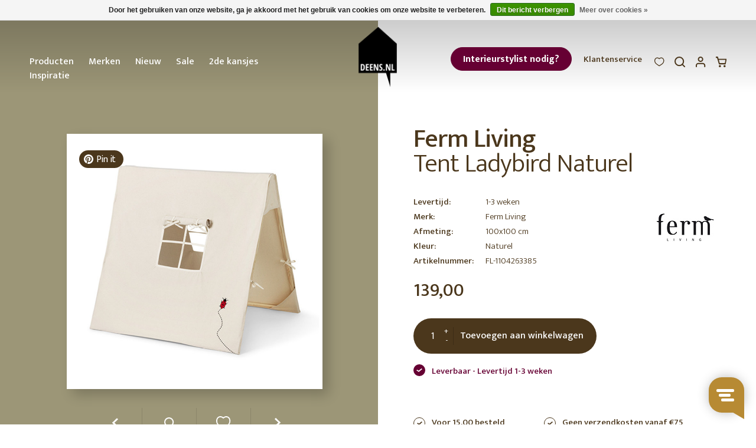

--- FILE ---
content_type: text/html;charset=utf-8
request_url: https://www.deens.nl/nl/tent-ladybird-naturel.html
body_size: 20294
content:
<!DOCTYPE html>
 			                                                                
			<html lang="nl">
  <head>
		<meta charset="utf-8"/>
<!-- [START] 'blocks/head.rain' -->
<!--

  (c) 2008-2026 Lightspeed Netherlands B.V.
  http://www.lightspeedhq.com
  Generated: 22-01-2026 @ 07:43:10

-->
<link rel="canonical" href="https://www.deens.nl/nl/tent-ladybird-naturel.html"/>
<link rel="alternate" href="https://www.deens.nl/nl/index.rss" type="application/rss+xml" title="Nieuwe producten"/>
<link href="https://cdn.webshopapp.com/assets/cookielaw.css?2025-02-20" rel="stylesheet" type="text/css"/>
<meta name="robots" content="noodp,noydir"/>
<meta name="google-site-verification" content="aQ2X_34E4tYodSp5GEN0lhZRj46uPNVx40xG4ER59p0"/>
<meta name="google-site-verification" content="deHaQwehua1aPjxjhfuA6_7nt2g-JSM9TgxUp5_GkzE"/>
<meta name="google-site-verification" content="_PAKvMutOzfpJxHcPgmlepXtSdxcxKNByTUi8Nkh8hg"/>
<meta property="og:url" content="https://www.deens.nl/nl/tent-ladybird-naturel.html?source=facebook"/>
<meta property="og:site_name" content="Deens"/>
<meta property="og:title" content="ferm LIVING Tent Ladybird Naturel"/>
<meta property="og:description" content="ferm LIVING Tent Ladybird Naturel shop je online bij DEENS.NL. Jouw online woonwarenhuis met een persoonlijke service en snelle levering."/>
<meta property="og:image" content="https://cdn.webshopapp.com/shops/77324/files/342207057/ferm-living-collectie-tent-ladybird-naturel.jpg"/>
<!--[if lt IE 9]>
<script src="https://cdn.webshopapp.com/assets/html5shiv.js?2025-02-20"></script>
<![endif]-->
<!-- [END] 'blocks/head.rain' -->
<script type="application/ld+json">
 { 
 "@context": "http://schema.org",
 "@type": "Organization",
 "name": "Deens",
 "url": "https://www.deens.nl/",
 "logo": "https://cdn.webshopapp.com/shops/77324/themes/160525/assets/logo.png?20260120204945",
 "aggregateRating":  { 
    "@type": "AggregateRating",
    "ratingValue": "4.4",
    "bestRating": "5",
    "worstRating": "1",
    "reviewCount": "1467"
	},
 "sameAs": [
 "https://www.instagram.com/deensnl/",
 "https://www.facebook.com/DeensNL",
 "https://twitter.com/deensnl",
 "https://nl.pinterest.com/deensnl/"
]}
</script>
<script type="application/ld+json">
{
  "@context": "http://schema.org",
  "@type": "BreadcrumbList",
  "itemListElement": [
    {
    "@type": "ListItem",
    "position": 1,
    "item": {
      "@id": "https://www.deens.nl/nl/tent-ladybird-naturel.html",
      "name": "Tent Ladybird Naturel",
      "image": ""
   	}
  }  ]
}
</script>
<script type="application/ld+json">
{
  "@context": "http://schema.org/",
  "@type": "Product",
  "name": "Tent Ladybird Naturel",
  "image": "https://cdn.webshopapp.com/shops/77324/files/342207057/300x250x2/ferm-living-tent-ladybird-naturel.jpg",
  "description": "Tent Ladybird Naturel",
    "brand": "Ferm Living",
    "sku": "FL-1104263385-AW20",
  "offers": {
    "@type": "Offer",
    "priceCurrency": "EUR",
    "price": "139.00",
    "itemCondition": "http://schema.org/NewCondition",
        "url": "https://www.deens.nl/nl/tent-ladybird-naturel.html"
  }
}
</script>

<!-- Google Tag Manager -->
<script>(function(w,d,s,l,i){w[l]=w[l]||[];w[l].push({'gtm.start':
new Date().getTime(),event:'gtm.js'});var f=d.getElementsByTagName(s)[0],
j=d.createElement(s),dl=l!='dataLayer'?'&l='+l:'';j.async=true;j.src=
'https://www.googletagmanager.com/gtm.js?id='+i+dl;f.parentNode.insertBefore(j,f);
})(window,document,'script','dataLayer','GTM-T4VC36');</script>
<!-- End Google Tag Manager -->
<!-- Global site tag (gtag.js) - Google Analytics -->
<script async src="https://www.googletagmanager.com/gtag/js?id=G-WCF6WTMPS9"></script>
<script>
  window.dataLayer = window.dataLayer || [];
  function gtag(){dataLayer.push(arguments);}
  gtag('js', new Date());
  gtag('config', 'G-WCF6WTMPS9');
</script>

    <title>ferm LIVING Tent Ladybird Naturel - Deens</title>
    <meta name="description" content="ferm LIVING Tent Ladybird Naturel shop je online bij DEENS.NL. Jouw online woonwarenhuis met een persoonlijke service en snelle levering." />
    <meta name="keywords" content="ferm, LIVING-collectie, Tent, Ladybird, Naturel" />
    <meta http-equiv="X-UA-Compatible" content="IE=edge,chrome=1">
    <meta name="viewport" content="width=device-width, initial-scale=1.0">
    <meta name="apple-mobile-web-app-capable" content="yes">
    <meta name="apple-mobile-web-app-status-bar-style" content="black">
		<meta name="facebook-domain-verification" content="wzrfuc6a298ufzwrpke8nm7bue2jn1" />
		<meta name="p:domain_verify" content="ddaf07aa63fbfa4162a12cbd7a49fded"/>
    <link rel="shortcut icon" href="https://cdn.webshopapp.com/shops/77324/themes/160525/assets/favicon.ico?2026012020500020201009134638" type="image/x-icon" />
    <link href="https://fonts.googleapis.com/css?family=Mukta:300,400,500,700" rel="stylesheet" type="text/css" />
    <link rel="shortcut icon" href="https://cdn.webshopapp.com/shops/77324/themes/160525/assets/favicon.ico?2026012020500020201009134638" type="image/x-icon" /> 
    <link rel="stylesheet" href="https://cdn.webshopapp.com/shops/77324/themes/160525/assets/bootstrap.css?2026012020500020201009134638" /> 
    <link rel="stylesheet" href="https://cdn.webshopapp.com/assets/gui-2-0.css?2025-02-20" />
    <link rel="stylesheet" href="https://cdn.webshopapp.com/assets/gui-responsive-2-0.css?2025-02-20" />  

    <link rel="stylesheet" href="https://cdn.webshopapp.com/shops/77324/themes/160525/assets/stylesheet.css??2026012020500020201009134638" />    
    <link rel="stylesheet" href="https://cdn.webshopapp.com/shops/77324/themes/160525/assets/custom.css?2026012020500020201009134638" />
		<link rel="stylesheet" href="https://cdn.webshopapp.com/shops/77324/themes/160525/assets/settings.css?15?2026012020500020201009134638" /> 

    <script src="https://cdn.webshopapp.com/assets/jquery-1-9-1.js?2025-02-20"></script>
    <script src="https://cdn.webshopapp.com/assets/jquery-ui-1-10-1.js?2025-02-20"></script>
   
        <script type="text/javascript" src="https://cdn.webshopapp.com/assets/gui.js?2025-02-20"></script>
        
    <!--[if lt IE 9]>
    <link rel="stylesheet" href="https://cdn.webshopapp.com/shops/77324/themes/160525/assets/style-ie.css?2026012020500020201009134638" />
    <![endif]-->
	<link rel="stylesheet" type="text/css" href="https://cdn.webshopapp.com/shops/77324/themes/160525/assets/slick.css?2026012020500020201009134638"/>
	<script type="text/javascript" src="https://cdn.webshopapp.com/shops/77324/themes/160525/assets/slick-min.js?2026012020500020201009134638"></script>
	<script type="text/javascript" async defer src="//assets.pinterest.com/js/pinit.js"></script>
	<link rel="stylesheet" href="https://cdn.webshopapp.com/shops/77324/themes/160525/assets/jquery-fancybox-min.css?2026012020500020201009134638" />
	<script src="https://cdn.webshopapp.com/shops/77324/themes/160525/assets/jquery-fancybox-min.js?2026012020500020201009134638"></script>
<script type="text/javascript" src="https://cdn.webshopapp.com/shops/77324/themes/160525/assets/script.js?2026012020500020201009134638"></script>
<script>var searchUrl = 'https://www.deens.nl/nl/search/' </script>    

<meta name="p:domain_verify" content="2f13d12509832aec55cf937fb4faafa9"/> <!-- TrustBox script --> <script type="text/javascript" src="//widget.trustpilot.com/bootstrap/v5/tp.widget.bootstrap.min.js" async></script> <!-- End TrustBox script -->

<!-- Start Visual Website Optimizer Asynchronous Code -->
<script type='text/javascript'>
var _vwo_code=(function(){
var account_id=19826,
settings_tolerance=2000,
library_tolerance=2500,
use_existing_jquery=false,
/* DO NOT EDIT BELOW THIS LINE */
f=false,d=document;return{use_existing_jquery:function(){return use_existing_jquery;},library_tolerance:function(){return library_tolerance;},finish:function(){if(!f){f=true;var a=d.getElementById('_vis_opt_path_hides');if(a)a.parentNode.removeChild(a);}},finished:function(){return f;},load:function(a){var b=d.createElement('script');b.src=a;b.type='text/javascript';b.innerText;b.onerror=function(){_vwo_code.finish();};d.getElementsByTagName('head')[0].appendChild(b);},init:function(){settings_timer=setTimeout('_vwo_code.finish()',settings_tolerance);var a=d.createElement('style'),b='body{opacity:0 !important;filter:alpha(opacity=0) !important;background:none !important;}',h=d.getElementsByTagName('head')[0];a.setAttribute('id','_vis_opt_path_hides');a.setAttribute('type','text/css');if(a.styleSheet)a.styleSheet.cssText=b;else a.appendChild(d.createTextNode(b));h.appendChild(a);this.load('//dev.visualwebsiteoptimizer.com/j.php?a='+account_id+'&u='+encodeURIComponent(d.URL)+'&r='+Math.random());return settings_timer;}};}());_vwo_settings_timer=_vwo_code.init();
</script>
<!-- End Visual Website Optimizer Asynchronous Code -->
 
<script type="text/javascript">
	window._vis_opt_queue = window._vis_opt_queue || [];
	window._vis_opt_queue.push(function() {_vis_opt_goal_conversion(204);});
</script>
      </head>
  <body class="productpage                ">
    
<script>

$(document).ready(function() {
    gtag("event", "view_item", {
  	currency: "EUR",
  	value: 139.00,
  	items: [
      {
        item_id: "114049320",
        item_name: "Tent Ladybird Naturel",
        currency: "EUR",
        item_brand: "",
        item_variant: "",
        price: 139.00,
        quantity: 1
      }
  	]
	});
   
  

  	       
});
</script>    <noscript><iframe src="https://www.googletagmanager.com/ns.html?id=GTM-T4VC36" height="0" width="0" style="display:none;visibility:hidden"></iframe></noscript>        <header class="headercontainer">
    <div class="header container-fluid">
        <div class="row">
            <a href="javascript:;" class="burger hidden-md hidden-lg toggler col-xs-4">
                <i class="icon icon-menu"></i>
            </a>
            <nav id="nav" class="menu-main col-xs-12 col-md-5 hidden-xs hidden-sm custom-nav">
                <span class="menutitle hide">Menu</span>
                
                    <a  class="custom-button-mobile hidden-md hidden-lg" tagret="_blank" href="https://www.deens.nl/nl/vind-jouw-interieurstylist/">Interieurstylist nodig?</a>
                                <ul class="nav">
                                          <li class="                      hassubs                     ">
                            <a href="javascript:;">Producten</a>
                                                            <div class="subnav subnav-nav subnav-producten">
  <span class="submenutitle hide"><a href="javascript:;" class="subnav-off"><i class="icon icon-caret icon-caret-left icon-caret-white"></i>Terug</a>Producten</span>
	<ul>
      
      <li class="subitem active subs">
    <a href="https://www.deens.nl/nl/deensnl-blijmakers/" title="Blijmakers">Blijmakers</a>
    	    		    	 
  </li>
    <li class="subitem subs">
    <a href="https://www.deens.nl/nl/woonaccessoires/" title="Woonaccessoires">Woonaccessoires</a>
    	    		            	    		<ul class="subsubnav">
                              	                    		<li>
                <a href="https://www.deens.nl/nl/woonaccessoires/woondecoratie/" title="Woondecoratie" class="subsubnav-link-sub">Woondecoratie</a>
            		            		<ul class="subsubsubnav">
            			              			              			<li><a href="https://www.deens.nl/nl/woonaccessoires/woondecoratie/boekensteunen/" title="Boekensteunen">Boekensteunen</a></li>
            			              			              			<li><a href="https://www.deens.nl/nl/woonaccessoires/woondecoratie/etagere/" title="Etagere">Etagere</a></li>
            			              			              			<li><a href="https://www.deens.nl/nl/woonaccessoires/woondecoratie/fotolijsten/" title="Fotolijsten">Fotolijsten</a></li>
            			              			              			<li><a href="https://www.deens.nl/nl/woonaccessoires/woondecoratie/hangdecoratie/" title="Hangdecoratie">Hangdecoratie</a></li>
            			              			              			<li><a href="https://www.deens.nl/nl/woonaccessoires/woondecoratie/ornamenten-sculpturen/" title="Ornamenten &amp; sculpturen">Ornamenten &amp; sculpturen</a></li>
            			              			              			<li><a href="https://www.deens.nl/nl/woonaccessoires/woondecoratie/paasdecoratie/" title="Paasdecoratie">Paasdecoratie</a></li>
            			              			              			<li><a href="https://www.deens.nl/nl/woonaccessoires/woondecoratie/schalen/" title="Schalen">Schalen</a></li>
            			              			              			<li><a href="https://www.deens.nl/nl/woonaccessoires/woondecoratie/slingers/" title="Slingers">Slingers</a></li>
            			              			              			<li><a href="https://www.deens.nl/nl/woonaccessoires/woondecoratie/geurstokjes/" title="Geurstokjes">Geurstokjes</a></li>
            			                                		<li class="all" style="margin-top:8px;"><a href="https://www.deens.nl/nl/woonaccessoires/woondecoratie/" title="Woondecoratie">Alle Woondecoratie</a></li>
                              		</ul>
            		            	</li>
          	          	                    		<li>
                <a href="https://www.deens.nl/nl/woonaccessoires/sfeerverlichting/" title="Sfeerverlichting" class="subsubnav-link-sub">Sfeerverlichting</a>
            		            		<ul class="subsubsubnav">
            			              			              			<li><a href="https://www.deens.nl/nl/woonaccessoires/sfeerverlichting/kaarsen/" title="Kaarsen">Kaarsen</a></li>
            			              			              			<li><a href="https://www.deens.nl/nl/woonaccessoires/sfeerverlichting/kandelaren/" title="Kandelaren">Kandelaren</a></li>
            			              			              			<li><a href="https://www.deens.nl/nl/woonaccessoires/sfeerverlichting/lantaarns/" title="Lantaarns">Lantaarns</a></li>
            			              			              			<li><a href="https://www.deens.nl/nl/woonaccessoires/sfeerverlichting/waxinehouders/" title="Waxinehouders">Waxinehouders</a></li>
            			                                		<li class="all" style="margin-top:8px;"><a href="https://www.deens.nl/nl/woonaccessoires/sfeerverlichting/" title="Sfeerverlichting">Alle Sfeerverlichting</a></li>
                              		</ul>
            		            	</li>
          	          	                    		<li>
                <a href="https://www.deens.nl/nl/woonaccessoires/vazen-potten/" title="Vazen &amp; potten" class="subsubnav-link-sub">Vazen &amp; potten</a>
            		            		<ul class="subsubsubnav">
            			              			              			<li><a href="https://www.deens.nl/nl/woonaccessoires/vazen-potten/bloempotten/" title="Bloempotten">Bloempotten</a></li>
            			              			              			<li><a href="https://www.deens.nl/nl/woonaccessoires/vazen-potten/plantenhangers/" title="Plantenhangers">Plantenhangers</a></li>
            			              			              			<li><a href="https://www.deens.nl/nl/woonaccessoires/vazen-potten/plantenstandaards/" title="Plantenstandaards">Plantenstandaards</a></li>
            			              			              			<li><a href="https://www.deens.nl/nl/woonaccessoires/vazen-potten/vazen/" title="Vazen">Vazen</a></li>
            			                                		<li class="all" style="margin-top:8px;"><a href="https://www.deens.nl/nl/woonaccessoires/vazen-potten/" title="Vazen &amp; potten">Alle Vazen &amp; potten</a></li>
                              		</ul>
            		            	</li>
          	          	                    		<li>
                <a href="https://www.deens.nl/nl/woonaccessoires/planten-bloemen/" title="Planten &amp; Bloemen" class="subsubnav-link-sub">Planten &amp; Bloemen</a>
            		            		<ul class="subsubsubnav">
            			              			              			<li><a href="https://www.deens.nl/nl/woonaccessoires/planten-bloemen/droogbloemen/" title="Droogbloemen">Droogbloemen</a></li>
            			              			              			<li><a href="https://www.deens.nl/nl/woonaccessoires/planten-bloemen/kunstbloemen-en-kunsttakken/" title="Kunstbloemen en kunsttakken">Kunstbloemen en kunsttakken</a></li>
            			              			              			<li><a href="https://www.deens.nl/nl/woonaccessoires/planten-bloemen/kunstplanten/" title="Kunstplanten">Kunstplanten</a></li>
            			                                		<li class="all" style="margin-top:8px;"><a href="https://www.deens.nl/nl/woonaccessoires/planten-bloemen/" title="Planten &amp; Bloemen">Alle Planten &amp; Bloemen</a></li>
                              		</ul>
            		            	</li>
          	          	                    		<li>
                <a href="https://www.deens.nl/nl/woonaccessoires/opbergen/" title="Opbergen" class="subsubnav-link-sub">Opbergen</a>
            		            		<ul class="subsubsubnav">
            			              			              			<li><a href="https://www.deens.nl/nl/woonaccessoires/opbergen/glazen-boxen/" title="Glazen boxen">Glazen boxen</a></li>
            			              			              			<li><a href="https://www.deens.nl/nl/woonaccessoires/opbergen/manden/" title="Manden">Manden</a></li>
            			              			              			<li><a href="https://www.deens.nl/nl/woonaccessoires/opbergen/sieradenstandaards/" title="Sieradenstandaards">Sieradenstandaards</a></li>
            			              			              			<li><a href="https://www.deens.nl/nl/woonaccessoires/opbergen/stolpen/" title="Stolpen">Stolpen</a></li>
            			              			              			<li><a href="https://www.deens.nl/nl/woonaccessoires/opbergen/tijdschriftenrekken/" title="Tijdschriftenrekken">Tijdschriftenrekken</a></li>
            			              			              			<li><a href="https://www.deens.nl/nl/woonaccessoires/opbergen/potten/" title="Potten">Potten</a></li>
            			                                		<li class="all" style="margin-top:8px;"><a href="https://www.deens.nl/nl/woonaccessoires/opbergen/" title="Opbergen">Alle Opbergen</a></li>
                              		</ul>
            		            	</li>
          	          	                    		<li>
                <a href="https://www.deens.nl/nl/woonaccessoires/grepen-knoppen/" title="Grepen &amp; knoppen" class="subsubnav-link">Grepen &amp; knoppen</a>
            		            	</li>
          	          	                    		<li>
                <a href="https://www.deens.nl/nl/woonaccessoires/spiegels/" title="Spiegels" class="subsubnav-link">Spiegels</a>
            		            	</li>
          	          	                    		<li>
                <a href="https://www.deens.nl/nl/woonaccessoires/klokken/" title="Klokken" class="subsubnav-link-sub">Klokken</a>
            		            		<ul class="subsubsubnav">
            			              			              			<li><a href="https://www.deens.nl/nl/woonaccessoires/klokken/wandklokken/" title="Wandklokken">Wandklokken</a></li>
            			              			              			<li><a href="https://www.deens.nl/nl/woonaccessoires/klokken/tafelklokken/" title="Tafelklokken">Tafelklokken</a></li>
            			                                		<li class="all" style="margin-top:8px;"><a href="https://www.deens.nl/nl/woonaccessoires/klokken/" title="Klokken">Alle Klokken</a></li>
                              		</ul>
            		            	</li>
          	          	                    		<li>
                <a href="https://www.deens.nl/nl/woonaccessoires/stationery/" title="Stationery" class="subsubnav-link">Stationery</a>
            		            	</li>
          	          	                    		<li>
                <a href="https://www.deens.nl/nl/woonaccessoires/tafelklemmen/" title="Tafelklemmen" class="subsubnav-link">Tafelklemmen</a>
            		            	</li>
          	          	              		</ul>
    		    	 
  </li>
    <li class="subitem subs">
    <a href="https://www.deens.nl/nl/kerst/" title="Kerst">Kerst</a>
    	    		            	    		<ul class="subsubnav">
                              	                    		<li>
                <a href="https://www.deens.nl/nl/kerst/kerstballen/" title="Kerstballen" class="subsubnav-link">Kerstballen</a>
            		            	</li>
          	          	                    		<li>
                <a href="https://www.deens.nl/nl/kerst/kerstdecoratie/" title="Kerstdecoratie" class="subsubnav-link">Kerstdecoratie</a>
            		            	</li>
          	          	                    		<li>
                <a href="https://www.deens.nl/nl/kerst/kerstkandelaren/" title="Kerstkandelaren" class="subsubnav-link">Kerstkandelaren</a>
            		            	</li>
          	          	                    		<li>
                <a href="https://www.deens.nl/nl/kerst/kerstverlichting/" title="Kerstverlichting" class="subsubnav-link">Kerstverlichting</a>
            		            	</li>
          	          	              		</ul>
    		    	 
  </li>
    <li class="subitem subs">
    <a href="https://www.deens.nl/nl/woontextiel/" title="Woontextiel">Woontextiel</a>
    	    		            	    		<ul class="subsubnav">
                              	                    		<li>
                <a href="https://www.deens.nl/nl/woontextiel/beddengoed/" title="Beddengoed" class="subsubnav-link-sub">Beddengoed</a>
            		            		<ul class="subsubsubnav">
            			              			              			<li><a href="https://www.deens.nl/nl/woontextiel/beddengoed/bedrokken/" title="Bedrokken">Bedrokken</a></li>
            			              			              			<li><a href="https://www.deens.nl/nl/woontextiel/beddengoed/dekbedovertrekken/" title="Dekbedovertrekken">Dekbedovertrekken</a></li>
            			              			              			<li><a href="https://www.deens.nl/nl/woontextiel/beddengoed/kussenslopen/" title="Kussenslopen">Kussenslopen</a></li>
            			              			              			<li><a href="https://www.deens.nl/nl/woontextiel/beddengoed/lakens-clips/" title="Lakens &amp; clips">Lakens &amp; clips</a></li>
            			              			              			<li><a href="https://www.deens.nl/nl/woontextiel/beddengoed/hoeslaken/" title="Hoeslaken">Hoeslaken</a></li>
            			                                		<li class="all" style="margin-top:8px;"><a href="https://www.deens.nl/nl/woontextiel/beddengoed/" title="Beddengoed">Alle Beddengoed</a></li>
                              		</ul>
            		            	</li>
          	          	                    		<li>
                <a href="https://www.deens.nl/nl/woontextiel/deurmatten/" title="Deurmatten" class="subsubnav-link">Deurmatten</a>
            		            	</li>
          	          	                    		<li>
                <a href="https://www.deens.nl/nl/woontextiel/gordijnen/" title="Gordijnen" class="subsubnav-link">Gordijnen</a>
            		            	</li>
          	          	                    		<li>
                <a href="https://www.deens.nl/nl/woontextiel/kussens/" title="Kussens" class="subsubnav-link">Kussens</a>
            		            	</li>
          	          	                    		<li>
                <a href="https://www.deens.nl/nl/woontextiel/matraskussens/" title="Matraskussens" class="subsubnav-link">Matraskussens</a>
            		            	</li>
          	          	                    		<li>
                <a href="https://www.deens.nl/nl/woontextiel/plaids/" title="Plaids" class="subsubnav-link">Plaids</a>
            		            	</li>
          	          	                    		<li>
                <a href="https://www.deens.nl/nl/woontextiel/vloerkleden/" title="Vloerkleden" class="subsubnav-link">Vloerkleden</a>
            		            	</li>
          	          	                    		<li>
                <a href="https://www.deens.nl/nl/woontextiel/matraskussen/" title="matraskussen" class="subsubnav-link">matraskussen</a>
            		            	</li>
          	          	                    		<li>
                <a href="https://www.deens.nl/nl/woontextiel/tassen/" title="Tassen" class="subsubnav-link">Tassen</a>
            		            	</li>
          	          	                    		<li>
                <a href="https://www.deens.nl/nl/woontextiel/badmatten/" title="Badmatten" class="subsubnav-link">Badmatten</a>
            		            	</li>
          	          	              		</ul>
    		    	 
  </li>
    <li class="subitem subs">
    <a href="https://www.deens.nl/nl/wanddecoratie/" title="Wanddecoratie">Wanddecoratie</a>
    	    		            	    		<ul class="subsubnav">
                              	                    		<li>
                <a href="https://www.deens.nl/nl/wanddecoratie/behang/" title="Behang" class="subsubnav-link">Behang</a>
            		            	</li>
          	          	                    		<li>
                <a href="https://www.deens.nl/nl/wanddecoratie/behangcirkels/" title="Behangcirkels" class="subsubnav-link">Behangcirkels</a>
            		            	</li>
          	          	                    		<li>
                <a href="https://www.deens.nl/nl/wanddecoratie/behangpanelen/" title="Behangpanelen" class="subsubnav-link">Behangpanelen</a>
            		            	</li>
          	          	                    		<li>
                <a href="https://www.deens.nl/nl/wanddecoratie/fotorekken-kaartenrekken/" title="Fotorekken &amp; kaartenrekken" class="subsubnav-link">Fotorekken &amp; kaartenrekken</a>
            		            	</li>
          	          	                    		<li>
                <a href="https://www.deens.nl/nl/wanddecoratie/kapstokken/" title="Kapstokken" class="subsubnav-link">Kapstokken</a>
            		            	</li>
          	          	                    		<li>
                <a href="https://www.deens.nl/nl/wanddecoratie/kapstokhaken-wandhaken/" title="Kapstokhaken &amp; wandhaken" class="subsubnav-link">Kapstokhaken &amp; wandhaken</a>
            		            	</li>
          	          	                    		<li>
                <a href="https://www.deens.nl/nl/wanddecoratie/magneetborden/" title="Magneetborden" class="subsubnav-link">Magneetborden</a>
            		            	</li>
          	          	                    		<li>
                <a href="https://www.deens.nl/nl/wanddecoratie/muurstickers/" title="Muurstickers" class="subsubnav-link">Muurstickers</a>
            		            	</li>
          	          	                    		<li>
                <a href="https://www.deens.nl/nl/wanddecoratie/plankdragers/" title="Plankdragers" class="subsubnav-link">Plankdragers</a>
            		            	</li>
          	          	                    		<li>
                <a href="https://www.deens.nl/nl/wanddecoratie/posters/" title="Posters" class="subsubnav-link">Posters</a>
            		            	</li>
          	          	                    		<li>
                <a href="https://www.deens.nl/nl/wanddecoratie/wandkleden/" title="Wandkleden" class="subsubnav-link">Wandkleden</a>
            		            	</li>
          	          	                    		<li>
                <a href="https://www.deens.nl/nl/wanddecoratie/wandornament/" title="Wandornament" class="subsubnav-link">Wandornament</a>
            		            	</li>
          	          	                    		<li>
                <a href="https://www.deens.nl/nl/wanddecoratie/wandplanken/" title="Wandplanken" class="subsubnav-link">Wandplanken</a>
            		            	</li>
          	          	                    		<li>
                <a href="https://www.deens.nl/nl/wanddecoratie/wandrekken/" title="Wandrekken" class="subsubnav-link">Wandrekken</a>
            		            	</li>
          	          	                    		<li>
                <a href="https://www.deens.nl/nl/wanddecoratie/kunst/" title="Kunst" class="subsubnav-link">Kunst</a>
            		            	</li>
          	          	                    		<li>
                <a href="https://www.deens.nl/nl/wanddecoratie/wandrek/" title="Wandrek" class="subsubnav-link">Wandrek</a>
            		            	</li>
          	          	                    		<li>
                <a href="https://www.deens.nl/nl/wanddecoratie/wandreken/" title="wandreken" class="subsubnav-link">wandreken</a>
            		            	</li>
          	          	              		</ul>
    		    	 
  </li>
    <li class="subitem subs">
    <a href="https://www.deens.nl/nl/meubelen/" title="Meubelen">Meubelen</a>
    	    		            	    		<ul class="subsubnav">
                              	                    		<li>
                <a href="https://www.deens.nl/nl/meubelen/banken/" title="Banken" class="subsubnav-link-sub">Banken</a>
            		            		<ul class="subsubsubnav">
            			              			              			<li><a href="https://www.deens.nl/nl/meubelen/banken/slaapbanken/" title="Slaapbanken">Slaapbanken</a></li>
            			              			              			<li><a href="https://www.deens.nl/nl/meubelen/banken/hoekbanken/" title="Hoekbanken">Hoekbanken</a></li>
            			              			              			<li><a href="https://www.deens.nl/nl/meubelen/banken/eetkamerbanken/" title="Eetkamerbanken">Eetkamerbanken</a></li>
            			              			              			<li><a href="https://www.deens.nl/nl/meubelen/banken/daybed/" title="Daybed">Daybed</a></li>
            			              			              			<li><a href="https://www.deens.nl/nl/meubelen/banken/hockers/" title="Hockers">Hockers</a></li>
            			              			              			<li><a href="https://www.deens.nl/nl/meubelen/banken/modulaire-banken/" title="Modulaire banken">Modulaire banken</a></li>
            			                                		<li class="all" style="margin-top:8px;"><a href="https://www.deens.nl/nl/meubelen/banken/" title="Banken">Alle Banken</a></li>
                              		</ul>
            		            	</li>
          	          	                    		<li>
                <a href="https://www.deens.nl/nl/meubelen/tafels/" title="Tafels" class="subsubnav-link-sub">Tafels</a>
            		            		<ul class="subsubsubnav">
            			              			              			<li><a href="https://www.deens.nl/nl/meubelen/tafels/eettafels/" title="Eettafels">Eettafels</a></li>
            			              			              			<li><a href="https://www.deens.nl/nl/meubelen/tafels/bijzettafels/" title="Bijzettafels">Bijzettafels</a></li>
            			              			              			<li><a href="https://www.deens.nl/nl/meubelen/tafels/bureautafels/" title="Bureautafels">Bureautafels</a></li>
            			              			              			<li><a href="https://www.deens.nl/nl/meubelen/tafels/sidetables/" title="Sidetables">Sidetables</a></li>
            			              			              			<li><a href="https://www.deens.nl/nl/meubelen/tafels/salontafels/" title="Salontafels">Salontafels</a></li>
            			              			              			<li><a href="https://www.deens.nl/nl/meubelen/tafels/tafelpoten/" title="Tafelpoten">Tafelpoten</a></li>
            			              			              			<li><a href="https://www.deens.nl/nl/meubelen/tafels/salontafel/" title="salontafel">salontafel</a></li>
            			              			              			<li><a href="https://www.deens.nl/nl/meubelen/tafels/tafelbladen/" title="Tafelbladen">Tafelbladen</a></li>
            			              			              			<li><a href="https://www.deens.nl/nl/meubelen/tafels/eettafel/" title="Eettafel">Eettafel</a></li>
            			              			              			<li><a href="https://www.deens.nl/nl/meubelen/tafels/eetafels/" title="Eetafels">Eetafels</a></li>
            			                                		<li class="all" style="margin-top:8px;"><a href="https://www.deens.nl/nl/meubelen/tafels/" title="Tafels">Alle Tafels</a></li>
                              		</ul>
            		            	</li>
          	          	                    		<li>
                <a href="https://www.deens.nl/nl/meubelen/stoelen/" title="Stoelen" class="subsubnav-link-sub">Stoelen</a>
            		            		<ul class="subsubsubnav">
            			              			              			<li><a href="https://www.deens.nl/nl/meubelen/stoelen/barkrukken/" title="Barkrukken">Barkrukken</a></li>
            			              			              			<li><a href="https://www.deens.nl/nl/meubelen/stoelen/eetkamerstoelen/" title="Eetkamerstoelen">Eetkamerstoelen</a></li>
            			              			              			<li><a href="https://www.deens.nl/nl/meubelen/stoelen/fauteuils/" title="Fauteuils">Fauteuils</a></li>
            			              			              			<li><a href="https://www.deens.nl/nl/meubelen/krukjes/" title="Krukjes">Krukjes</a></li>
            			              			              			<li><a href="https://www.deens.nl/nl/meubelen/stoelen/hangstoelen/" title="Hangstoelen">Hangstoelen</a></li>
            			              			              			<li><a href="https://www.deens.nl/nl/meubelen/stoelen/loungestoelen/" title="Loungestoelen">Loungestoelen</a></li>
            			              			              			<li><a href="https://www.deens.nl/nl/meubelen/stoelen/poefen/" title="Poefen">Poefen</a></li>
            			              			              			<li><a href="https://www.deens.nl/nl/meubelen/stoelen/zitzakken/" title="Zitzakken">Zitzakken</a></li>
            			              			              			<li><a href="https://www.deens.nl/nl/meubelen/stoelen/eetkamerbanken/" title="Eetkamerbanken">Eetkamerbanken</a></li>
            			              			              			<li><a href="https://www.deens.nl/nl/meubelen/stoelen/bureaustoelen/" title="Bureaustoelen">Bureaustoelen</a></li>
            			                                		<li class="all" style="margin-top:8px;"><a href="https://www.deens.nl/nl/meubelen/stoelen/" title="Stoelen">Alle Stoelen</a></li>
                              		</ul>
            		            	</li>
          	          	                    		<li>
                <a href="https://www.deens.nl/nl/meubelen/kasten/" title="Kasten" class="subsubnav-link-sub">Kasten</a>
            		            		<ul class="subsubsubnav">
            			              			              			<li><a href="https://www.deens.nl/nl/meubelen/kasten/dressoirs/" title="Dressoirs">Dressoirs</a></li>
            			              			              			<li><a href="https://www.deens.nl/nl/meubelen/kasten/kledingkasten/" title="Kledingkasten">Kledingkasten</a></li>
            			              			              			<li><a href="https://www.deens.nl/nl/meubelen/kasten/kledingrekken/" title="Kledingrekken">Kledingrekken</a></li>
            			              			              			<li><a href="https://www.deens.nl/nl/meubelen/kasten/ladenkasten/" title="Ladenkasten">Ladenkasten</a></li>
            			              			              			<li><a href="https://www.deens.nl/nl/meubelen/kasten/modulaire-kasten/" title="Modulaire kasten">Modulaire kasten</a></li>
            			              			              			<li><a href="https://www.deens.nl/nl/meubelen/kasten/nachtkasten/" title="Nachtkasten">Nachtkasten</a></li>
            			              			              			<li><a href="https://www.deens.nl/nl/meubelen/kasten/secretaire/" title="Secretaire">Secretaire</a></li>
            			              			              			<li><a href="https://www.deens.nl/nl/meubelen/kasten/stellingkasten/" title="Stellingkasten">Stellingkasten</a></li>
            			              			              			<li><a href="https://www.deens.nl/nl/meubelen/kasten/systeemkasten/" title="Systeemkasten">Systeemkasten</a></li>
            			              			              			<li><a href="https://www.deens.nl/nl/meubelen/kasten/tv-meubels/" title="TV meubels">TV meubels</a></li>
            			              			              			<li><a href="https://www.deens.nl/nl/meubelen/kasten/vitrinekasten/" title="Vitrinekasten">Vitrinekasten</a></li>
            			              			              			<li><a href="https://www.deens.nl/nl/meubelen/kasten/wandkasten/" title="Wandkasten">Wandkasten</a></li>
            			              			              			<li><a href="https://www.deens.nl/nl/meubelen/kasten/boekenkasten/" title="Boekenkasten">Boekenkasten</a></li>
            			              			              			<li><a href="https://www.deens.nl/nl/meubelen/kasten/bufferkasten/" title="Bufferkasten">Bufferkasten</a></li>
            			              			              			<li><a href="https://www.deens.nl/nl/meubelen/kasten/boekenkast/" title="Boekenkast">Boekenkast</a></li>
            			              			              			<li><a href="https://www.deens.nl/nl/meubelen/kasten/bureaukast/" title="Bureaukast">Bureaukast</a></li>
            			                                		<li class="all" style="margin-top:8px;"><a href="https://www.deens.nl/nl/meubelen/kasten/" title="Kasten">Alle Kasten</a></li>
                              		</ul>
            		            	</li>
          	          	                    		<li>
                <a href="https://www.deens.nl/nl/meubelen/bedden/" title="Bedden" class="subsubnav-link-sub">Bedden</a>
            		            		<ul class="subsubsubnav">
            			              			              			<li><a href="https://www.deens.nl/nl/meubelen/bedden/bedladen/" title="Bedladen">Bedladen</a></li>
            			              			              			<li><a href="https://www.deens.nl/nl/meubelen/bedden/hoofdborden/" title="Hoofdborden">Hoofdborden</a></li>
            			              			              			<li><a href="https://www.deens.nl/nl/meubelen/bedden/matrassen-en-lattenbodems/" title="Matrassen en lattenbodems">Matrassen en lattenbodems</a></li>
            			                                		<li class="all" style="margin-top:8px;"><a href="https://www.deens.nl/nl/meubelen/bedden/" title="Bedden">Alle Bedden</a></li>
                              		</ul>
            		            	</li>
          	          	                    		<li>
                <a href="https://www.deens.nl/nl/meubelen/hondenmanden/" title="Hondenmanden" class="subsubnav-link">Hondenmanden</a>
            		            	</li>
          	          	                    		<li>
                <a href="https://www.deens.nl/nl/meubelen/trolleys/" title="Trolley&#039;s" class="subsubnav-link">Trolley&#039;s</a>
            		            	</li>
          	          	                    		<li>
                <a href="https://www.deens.nl/nl/meubelen/meubelen-overig/" title="Meubelen overig" class="subsubnav-link">Meubelen overig</a>
            		            	</li>
          	          	                    		<li>
                <a href="https://www.deens.nl/nl/meubelen/kamerschermen/" title="Kamerschermen" class="subsubnav-link">Kamerschermen</a>
            		            	</li>
          	          	                    		<li>
                <a href="https://www.deens.nl/nl/meubelen/kledingrekken/" title="Kledingrekken" class="subsubnav-link">Kledingrekken</a>
            		            	</li>
          	          	                    		<li>
                <a href="https://www.deens.nl/nl/meubelen/tuinmeubelen/" title="Tuinmeubelen" class="subsubnav-link-sub">Tuinmeubelen</a>
            		            		<ul class="subsubsubnav">
            			              			              			<li><a href="https://www.deens.nl/nl/meubelen/tuinmeubelen/tuinbanken/" title="Tuinbanken">Tuinbanken</a></li>
            			                                		<li class="all" style="margin-top:8px;"><a href="https://www.deens.nl/nl/meubelen/tuinmeubelen/" title="Tuinmeubelen">Alle Tuinmeubelen</a></li>
                              		</ul>
            		            	</li>
          	          	                    		<li>
                <a href="https://www.deens.nl/nl/meubelen/wijnrekken/" title="Wijnrekken" class="subsubnav-link">Wijnrekken</a>
            		            	</li>
          	          	              		</ul>
    		    	 
  </li>
    <li class="subitem subs">
    <a href="https://www.deens.nl/nl/verlichting/" title="Verlichting">Verlichting</a>
    	    		            	    		<ul class="subsubnav">
                              	                    		<li>
                <a href="https://www.deens.nl/nl/verlichting/bedlampen/" title="Bedlampen" class="subsubnav-link">Bedlampen</a>
            		            	</li>
          	          	                    		<li>
                <a href="https://www.deens.nl/nl/verlichting/buitenlampen/" title="Buitenlampen" class="subsubnav-link">Buitenlampen</a>
            		            	</li>
          	          	                    		<li>
                <a href="https://www.deens.nl/nl/verlichting/hanglampen/" title="Hanglampen" class="subsubnav-link">Hanglampen</a>
            		            	</li>
          	          	                    		<li>
                <a href="https://www.deens.nl/nl/verlichting/lampenkappen/" title="Lampenkappen" class="subsubnav-link">Lampenkappen</a>
            		            	</li>
          	          	                    		<li>
                <a href="https://www.deens.nl/nl/verlichting/lampenvoeten/" title="Lampenvoeten" class="subsubnav-link">Lampenvoeten</a>
            		            	</li>
          	          	                    		<li>
                <a href="https://www.deens.nl/nl/verlichting/lichtsnoeren/" title="Lichtsnoeren" class="subsubnav-link">Lichtsnoeren</a>
            		            	</li>
          	          	                    		<li>
                <a href="https://www.deens.nl/nl/verlichting/tafellampen/" title="Tafellampen" class="subsubnav-link">Tafellampen</a>
            		            	</li>
          	          	                    		<li>
                <a href="https://www.deens.nl/nl/verlichting/textielsnoeren-met-fitting/" title="Textielsnoeren met fitting" class="subsubnav-link">Textielsnoeren met fitting</a>
            		            	</li>
          	          	                    		<li>
                <a href="https://www.deens.nl/nl/verlichting/vloerlampen/" title="Vloerlampen" class="subsubnav-link">Vloerlampen</a>
            		            	</li>
          	          	                    		<li>
                <a href="https://www.deens.nl/nl/verlichting/plafonnieres/" title="Plafonnières" class="subsubnav-link">Plafonnières</a>
            		            	</li>
          	          	                    		<li>
                <a href="https://www.deens.nl/nl/verlichting/wandlampen/" title="Wandlampen" class="subsubnav-link">Wandlampen</a>
            		            	</li>
          	          	                    		<li>
                <a href="https://www.deens.nl/nl/verlichting/oplaadbare-lampen/" title="Oplaadbare lampen" class="subsubnav-link">Oplaadbare lampen</a>
            		            	</li>
          	          	                    		<li>
                <a href="https://www.deens.nl/nl/verlichting/plafonierre/" title="Plafonierre" class="subsubnav-link">Plafonierre</a>
            		            	</li>
          	          	                    		<li>
                <a href="https://www.deens.nl/nl/verlichting/tafellamp/" title="Tafellamp" class="subsubnav-link">Tafellamp</a>
            		            	</li>
          	          	              		</ul>
    		    	 
  </li>
    <li class="subitem subs">
    <a href="https://www.deens.nl/nl/keukenaccessoires/" title="Keukenaccessoires">Keukenaccessoires</a>
    	    		            	    		<ul class="subsubnav">
                              	                    		<li>
                <a href="https://www.deens.nl/nl/keukenaccessoires/servies/" title="Servies" class="subsubnav-link-sub">Servies</a>
            		            		<ul class="subsubsubnav">
            			              			              			<li><a href="https://www.deens.nl/nl/keukenaccessoires/servies/borden/" title="Borden">Borden</a></li>
            			              			              			<li><a href="https://www.deens.nl/nl/keukenaccessoires/servies/bekers/" title="Bekers">Bekers</a></li>
            			              			              			<li><a href="https://www.deens.nl/nl/keukenaccessoires/servies/glazen/" title="Glazen">Glazen</a></li>
            			              			              			<li><a href="https://www.deens.nl/nl/keukenaccessoires/servies/schalen/" title="Schalen">Schalen</a></li>
            			              			              			<li><a href="https://www.deens.nl/nl/keukenaccessoires/servies/kommen/" title="Kommen">Kommen</a></li>
            			              			              			<li><a href="https://www.deens.nl/nl/keukenaccessoires/servies/serveerschalen/" title="Serveerschalen">Serveerschalen</a></li>
            			              			              			<li><a href="https://www.deens.nl/nl/keukenaccessoires/servies/eierdopjes/" title="Eierdopjes">Eierdopjes</a></li>
            			              			              			<li><a href="https://www.deens.nl/nl/keukenaccessoires/servies/serverschalen/" title="Serverschalen">Serverschalen</a></li>
            			                                		<li class="all" style="margin-top:8px;"><a href="https://www.deens.nl/nl/keukenaccessoires/servies/" title="Servies">Alle Servies</a></li>
                              		</ul>
            		            	</li>
          	          	                    		<li>
                <a href="https://www.deens.nl/nl/keukenaccessoires/keukentextiel/" title="Keukentextiel" class="subsubnav-link-sub">Keukentextiel</a>
            		            		<ul class="subsubsubnav">
            			              			              			<li><a href="https://www.deens.nl/nl/keukenaccessoires/keukentextiel/tafellinnen/" title="Tafellinnen">Tafellinnen</a></li>
            			              			              			<li><a href="https://www.deens.nl/nl/keukenaccessoires/keukentextiel/theedoeken/" title="Theedoeken ">Theedoeken </a></li>
            			              			              			<li><a href="https://www.deens.nl/nl/keukenaccessoires/keukentextiel/servetten/" title="Servetten">Servetten</a></li>
            			              			              			<li><a href="https://www.deens.nl/nl/keukenaccessoires/keukentextiel/placemats/" title="Placemats">Placemats</a></li>
            			              			              			<li><a href="https://www.deens.nl/nl/keukenaccessoires/keukentextiel/schorten/" title="Schorten">Schorten</a></li>
            			                                		<li class="all" style="margin-top:8px;"><a href="https://www.deens.nl/nl/keukenaccessoires/keukentextiel/" title="Keukentextiel">Alle Keukentextiel</a></li>
                              		</ul>
            		            	</li>
          	          	                    		<li>
                <a href="https://www.deens.nl/nl/keukenaccessoires/snijplanken/" title="Snijplanken" class="subsubnav-link">Snijplanken</a>
            		            	</li>
          	          	                    		<li>
                <a href="https://www.deens.nl/nl/keukenaccessoires/bestek/" title="Bestek" class="subsubnav-link">Bestek</a>
            		            	</li>
          	          	                    		<li>
                <a href="https://www.deens.nl/nl/keukenaccessoires/dienbladen/" title="Dienbladen" class="subsubnav-link">Dienbladen</a>
            		            	</li>
          	          	                    		<li>
                <a href="https://www.deens.nl/nl/keukenaccessoires/flessen/" title="Flessen" class="subsubnav-link">Flessen</a>
            		            	</li>
          	          	                    		<li>
                <a href="https://www.deens.nl/nl/keukenaccessoires/koken-en-bakken/" title="Koken en Bakken" class="subsubnav-link">Koken en Bakken</a>
            		            	</li>
          	          	                    		<li>
                <a href="https://www.deens.nl/nl/keukenaccessoires/kannen/" title="Kannen" class="subsubnav-link">Kannen</a>
            		            	</li>
          	          	                    		<li>
                <a href="https://www.deens.nl/nl/keukenaccessoires/picknick-en-feest/" title="Picknick en Feest" class="subsubnav-link-sub">Picknick en Feest</a>
            		            		<ul class="subsubsubnav">
            			              			              			<li><a href="https://www.deens.nl/nl/keukenaccessoires/picknick-en-feest/picknickkleed/" title="Picknickkleed">Picknickkleed</a></li>
            			                                		<li class="all" style="margin-top:8px;"><a href="https://www.deens.nl/nl/keukenaccessoires/picknick-en-feest/" title="Picknick en Feest">Alle Picknick en Feest</a></li>
                              		</ul>
            		            	</li>
          	          	                    		<li>
                <a href="https://www.deens.nl/nl/keukenaccessoires/opbergers/" title="Opbergers" class="subsubnav-link">Opbergers</a>
            		            	</li>
          	          	                    		<li>
                <a href="https://www.deens.nl/nl/keukenaccessoires/keuken-overig/" title="Keuken-overig" class="subsubnav-link">Keuken-overig</a>
            		            	</li>
          	          	                    		<li>
                <a href="https://www.deens.nl/nl/keukenaccessoires/prullenbakken/" title="Prullenbakken" class="subsubnav-link">Prullenbakken</a>
            		            	</li>
          	          	                    		<li>
                <a href="https://www.deens.nl/nl/keukenaccessoires/opebergers/" title="Opebergers" class="subsubnav-link">Opebergers</a>
            		            	</li>
          	          	                    		<li>
                <a href="https://www.deens.nl/nl/keukenaccessoires/keuken-overir/" title="keuken-overir" class="subsubnav-link">keuken-overir</a>
            		            	</li>
          	          	              		</ul>
    		    	 
  </li>
    <li class="subitem subs">
    <a href="https://www.deens.nl/nl/badkameraccessoires/" title="Badkameraccessoires">Badkameraccessoires</a>
    	    		            	    		<ul class="subsubnav">
                              	                    		<li>
                <a href="https://www.deens.nl/nl/badkameraccessoires/badtextiel/" title="Badtextiel" class="subsubnav-link-sub">Badtextiel</a>
            		            		<ul class="subsubsubnav">
            			              			              			<li><a href="https://www.deens.nl/nl/badkameraccessoires/badtextiel/handdoeken/" title="Handdoeken">Handdoeken</a></li>
            			                                		<li class="all" style="margin-top:8px;"><a href="https://www.deens.nl/nl/badkameraccessoires/badtextiel/" title="Badtextiel">Alle Badtextiel</a></li>
                              		</ul>
            		            	</li>
          	          	                    		<li>
                <a href="https://www.deens.nl/nl/badkameraccessoires/badkamerverlichting/" title="Badkamerverlichting" class="subsubnav-link">Badkamerverlichting</a>
            		            	</li>
          	          	                    		<li>
                <a href="https://www.deens.nl/nl/badkameraccessoires/badmatten/" title="Badmatten" class="subsubnav-link">Badmatten</a>
            		            	</li>
          	          	                    		<li>
                <a href="https://www.deens.nl/nl/badkameraccessoires/douchegordijnen/" title="Douchegordijnen" class="subsubnav-link">Douchegordijnen</a>
            		            	</li>
          	          	                    		<li>
                <a href="https://www.deens.nl/nl/badkameraccessoires/toilettassen/" title="Toilettassen" class="subsubnav-link">Toilettassen</a>
            		            	</li>
          	          	                    		<li>
                <a href="https://www.deens.nl/nl/badkameraccessoires/wandkastjes-wandrekken/" title="Wandkastjes &amp; wandrekken" class="subsubnav-link">Wandkastjes &amp; wandrekken</a>
            		            	</li>
          	          	                    		<li>
                <a href="https://www.deens.nl/nl/badkameraccessoires/wasmanden/" title="Wasmanden" class="subsubnav-link">Wasmanden</a>
            		            	</li>
          	          	                    		<li>
                <a href="https://www.deens.nl/nl/badkameraccessoires/wandbeugels/" title="Wandbeugels" class="subsubnav-link">Wandbeugels</a>
            		            	</li>
          	          	                    		<li>
                <a href="https://www.deens.nl/nl/badkameraccessoires/zeepdispensers/" title="Zeepdispensers" class="subsubnav-link">Zeepdispensers</a>
            		            	</li>
          	          	                    		<li>
                <a href="https://www.deens.nl/nl/badkameraccessoires/toiletborstels/" title="Toiletborstels" class="subsubnav-link">Toiletborstels</a>
            		            	</li>
          	          	                    		<li>
                <a href="https://www.deens.nl/nl/badkameraccessoires/tandeborstelhouders/" title="Tandeborstelhouders" class="subsubnav-link">Tandeborstelhouders</a>
            		            	</li>
          	          	                    		<li>
                <a href="https://www.deens.nl/nl/badkameraccessoires/toiletrolhouders/" title="Toiletrolhouders" class="subsubnav-link">Toiletrolhouders</a>
            		            	</li>
          	          	                    		<li>
                <a href="https://www.deens.nl/nl/badkameraccessoires/prullenbak/" title="Prullenbak" class="subsubnav-link">Prullenbak</a>
            		            	</li>
          	          	              		</ul>
    		    	 
  </li>
    <li class="subitem subs">
    <a href="https://www.deens.nl/nl/lifestyle/" title="Lifestyle">Lifestyle</a>
    	    		            	    		<ul class="subsubnav">
                              	                    		<li>
                <a href="https://www.deens.nl/nl/lifestyle/accessoires/" title="Accessoires" class="subsubnav-link">Accessoires</a>
            		            	</li>
          	          	                    		<li>
                <a href="https://www.deens.nl/nl/lifestyle/geurkaarsen/" title="Geurkaarsen" class="subsubnav-link">Geurkaarsen</a>
            		            	</li>
          	          	                    		<li>
                <a href="https://www.deens.nl/nl/lifestyle/huidverzorging/" title="Huidverzorging" class="subsubnav-link-sub">Huidverzorging</a>
            		            		<ul class="subsubsubnav">
            			              			              			<li><a href="https://www.deens.nl/nl/lifestyle/huidverzorging/bodylotion/" title="Bodylotion">Bodylotion</a></li>
            			              			              			<li><a href="https://www.deens.nl/nl/lifestyle/huidverzorging/badzout/" title="Badzout">Badzout</a></li>
            			              			              			<li><a href="https://www.deens.nl/nl/lifestyle/huidverzorging/badschuim/" title="Badschuim">Badschuim</a></li>
            			                                		<li class="all" style="margin-top:8px;"><a href="https://www.deens.nl/nl/lifestyle/huidverzorging/" title="Huidverzorging">Alle Huidverzorging</a></li>
                              		</ul>
            		            	</li>
          	          	                    		<li>
                <a href="https://www.deens.nl/nl/lifestyle/sieraden/" title="Sieraden" class="subsubnav-link">Sieraden</a>
            		            	</li>
          	          	                    		<li>
                <a href="https://www.deens.nl/nl/lifestyle/tassen/" title="Tassen" class="subsubnav-link">Tassen</a>
            		            	</li>
          	          	                    		<li>
                <a href="https://www.deens.nl/nl/lifestyle/geurstokjes/" title="Geurstokjes" class="subsubnav-link">Geurstokjes</a>
            		            	</li>
          	          	                    		<li>
                <a href="https://www.deens.nl/nl/lifestyle/handverzorging/" title="Handverzorging" class="subsubnav-link-sub">Handverzorging</a>
            		            		<ul class="subsubsubnav">
            			              			              			<li><a href="https://www.deens.nl/nl/lifestyle/handverzorging/handlotion/" title="Handlotion">Handlotion</a></li>
            			              			              			<li><a href="https://www.deens.nl/nl/lifestyle/handverzorging/handzeep/" title="Handzeep">Handzeep</a></li>
            			                                		<li class="all" style="margin-top:8px;"><a href="https://www.deens.nl/nl/lifestyle/handverzorging/" title="Handverzorging">Alle Handverzorging</a></li>
                              		</ul>
            		            	</li>
          	          	                    		<li>
                <a href="https://www.deens.nl/nl/lifestyle/kleding/" title="Kleding" class="subsubnav-link">Kleding</a>
            		            	</li>
          	          	                    		<li>
                <a href="https://www.deens.nl/nl/lifestyle/loungeware/" title="Loungeware" class="subsubnav-link">Loungeware</a>
            		            	</li>
          	          	                    		<li>
                <a href="https://www.deens.nl/nl/lifestyle/hondenaccessoires/" title="Hondenaccessoires" class="subsubnav-link-sub">Hondenaccessoires</a>
            		            		<ul class="subsubsubnav">
            			              			              			<li><a href="https://www.deens.nl/nl/lifestyle/hondenaccessoires/hondenhalsbanden/" title="Hondenhalsbanden">Hondenhalsbanden</a></li>
            			              			              			<li><a href="https://www.deens.nl/nl/lifestyle/hondenaccessoires/hondenriemen/" title="Hondenriemen">Hondenriemen</a></li>
            			                                		<li class="all" style="margin-top:8px;"><a href="https://www.deens.nl/nl/lifestyle/hondenaccessoires/" title="Hondenaccessoires">Alle Hondenaccessoires</a></li>
                              		</ul>
            		            	</li>
          	          	                    		<li>
                <a href="https://www.deens.nl/nl/lifestyle/haarverzorging/" title="Haarverzorging" class="subsubnav-link">Haarverzorging</a>
            		            	</li>
          	          	                    		<li>
                <a href="https://www.deens.nl/nl/lifestyle/babyverzorging/" title="Babyverzorging" class="subsubnav-link-sub">Babyverzorging</a>
            		            		<ul class="subsubsubnav">
            			              			              			<li><a href="https://www.deens.nl/nl/lifestyle/babyverzorging/giftbox/" title="Giftbox">Giftbox</a></li>
            			              			              			<li><a href="https://www.deens.nl/nl/lifestyle/babyverzorging/baby-wash/" title="Baby  wash">Baby  wash</a></li>
            			              			              			<li><a href="https://www.deens.nl/nl/lifestyle/babyverzorging/babyolie/" title="Babyolie">Babyolie</a></li>
            			              			              			<li><a href="https://www.deens.nl/nl/lifestyle/babyverzorging/babylotion/" title="Babylotion">Babylotion</a></li>
            			                                		<li class="all" style="margin-top:8px;"><a href="https://www.deens.nl/nl/lifestyle/babyverzorging/" title="Babyverzorging">Alle Babyverzorging</a></li>
                              		</ul>
            		            	</li>
          	          	                    		<li>
                <a href="https://www.deens.nl/nl/lifestyle/kimonos/" title="Kimono&#039;s" class="subsubnav-link">Kimono&#039;s</a>
            		            	</li>
          	          	              		</ul>
    		    	 
  </li>
    <li class="subitem subs">
    <a href="https://www.deens.nl/nl/tuin/" title="Tuin">Tuin</a>
    	    		            	    		<ul class="subsubnav">
                              	                    		<li>
                <a href="https://www.deens.nl/nl/tuin/tuinaccessoires/" title="Tuinaccessoires" class="subsubnav-link-sub">Tuinaccessoires</a>
            		            		<ul class="subsubsubnav">
            			              			              			<li><a href="https://www.deens.nl/nl/tuin/tuinaccessoires/parasols/" title="Parasols">Parasols</a></li>
            			              			              			<li><a href="https://www.deens.nl/nl/tuin/tuinaccessoires/tuin-bloempotten/" title="Tuin bloempotten">Tuin bloempotten</a></li>
            			              			              			<li><a href="https://www.deens.nl/nl/tuin/tuinaccessoires/tuin-sfeerverlichting/" title="Tuin sfeerverlichting">Tuin sfeerverlichting</a></li>
            			                                		<li class="all" style="margin-top:8px;"><a href="https://www.deens.nl/nl/tuin/tuinaccessoires/" title="Tuinaccessoires">Alle Tuinaccessoires</a></li>
                              		</ul>
            		            	</li>
          	          	                    		<li>
                <a href="https://www.deens.nl/nl/tuin/tuinmeubelen/" title="Tuinmeubelen" class="subsubnav-link-sub">Tuinmeubelen</a>
            		            		<ul class="subsubsubnav">
            			              			              			<li><a href="https://www.deens.nl/nl/tuin/tuinmeubelen/hangmatten/" title="Hangmatten">Hangmatten</a></li>
            			              			              			<li><a href="https://www.deens.nl/nl/tuin/tuinmeubelen/loungesets/" title="Loungesets">Loungesets</a></li>
            			              			              			<li><a href="https://www.deens.nl/nl/tuin/tuinmeubelen/tuinbanken/" title="Tuinbanken">Tuinbanken</a></li>
            			              			              			<li><a href="https://www.deens.nl/nl/tuin/tuinmeubelen/tuinstoelen/" title="Tuinstoelen">Tuinstoelen</a></li>
            			              			              			<li><a href="https://www.deens.nl/nl/tuin/tuinmeubelen/tuintafels/" title="Tuintafels">Tuintafels</a></li>
            			              			              			<li><a href="https://www.deens.nl/nl/tuin/tuinmeubelen/zitzakken-outdoor/" title="Zitzakken outdoor">Zitzakken outdoor</a></li>
            			              			              			<li><a href="https://www.deens.nl/nl/tuin/tuinmeubelen/outdoor-poefen/" title="Outdoor Poefen">Outdoor Poefen</a></li>
            			              			              			<li><a href="https://www.deens.nl/nl/tuin/tuinmeubelen/eettafels/" title="Eettafels">Eettafels</a></li>
            			              			              			<li><a href="https://www.deens.nl/nl/tuin/tuinmeubelen/salontafels/" title="Salontafels">Salontafels</a></li>
            			              			              			<li><a href="https://www.deens.nl/nl/tuin/tuinmeubelen/bijzettafels/" title="Bijzettafels">Bijzettafels</a></li>
            			              			              			<li><a href="https://www.deens.nl/nl/tuin/tuinmeubelen/tuinmeubelen/" title="Tuinmeubelen">Tuinmeubelen</a></li>
            			              			              			<li><a href="https://www.deens.nl/nl/tuin/tuinmeubelen/tuinverlichting/" title="Tuinverlichting">Tuinverlichting</a></li>
            			              			              			<li><a href="https://www.deens.nl/nl/tuin/tuinmeubelen/tuintafel/" title="Tuintafel">Tuintafel</a></li>
            			                                		<li class="all" style="margin-top:8px;"><a href="https://www.deens.nl/nl/tuin/tuinmeubelen/" title="Tuinmeubelen">Alle Tuinmeubelen</a></li>
                              		</ul>
            		            	</li>
          	          	                    		<li>
                <a href="https://www.deens.nl/nl/tuin/tuintextiel/" title="Tuintextiel" class="subsubnav-link-sub">Tuintextiel</a>
            		            		<ul class="subsubsubnav">
            			              			              			<li><a href="https://www.deens.nl/nl/tuin/tuintextiel/buitenkleden/" title="Buitenkleden">Buitenkleden</a></li>
            			              			              			<li><a href="https://www.deens.nl/nl/tuin/tuintextiel/tuinkussens/" title="Tuinkussens">Tuinkussens</a></li>
            			                                		<li class="all" style="margin-top:8px;"><a href="https://www.deens.nl/nl/tuin/tuintextiel/" title="Tuintextiel">Alle Tuintextiel</a></li>
                              		</ul>
            		            	</li>
          	          	                    		<li>
                <a href="https://www.deens.nl/nl/tuin/tuinverlichting/" title="Tuinverlichting" class="subsubnav-link-sub">Tuinverlichting</a>
            		            		<ul class="subsubsubnav">
            			              			              			<li><a href="https://www.deens.nl/nl/tuin/tuinverlichting/outdoor-lichtsnoeren/" title="Outdoor lichtsnoeren">Outdoor lichtsnoeren</a></li>
            			                                		<li class="all" style="margin-top:8px;"><a href="https://www.deens.nl/nl/tuin/tuinverlichting/" title="Tuinverlichting">Alle Tuinverlichting</a></li>
                              		</ul>
            		            	</li>
          	          	              		</ul>
    		    	 
  </li>
    <li class="subitem subs">
    <a href="https://www.deens.nl/nl/kids/" title="Kids">Kids</a>
    	    		            	    		<ul class="subsubnav">
                              	                    		<li>
                <a href="https://www.deens.nl/nl/kids/kids-behang/" title="Kids behang" class="subsubnav-link">Kids behang</a>
            		            	</li>
          	          	                    		<li>
                <a href="https://www.deens.nl/nl/kids/kids-kapstokken-kapstokhaken/" title="Kids kapstokken &amp; kapstokhaken " class="subsubnav-link">Kids kapstokken &amp; kapstokhaken </a>
            		            	</li>
          	          	                    		<li>
                <a href="https://www.deens.nl/nl/kids/kids-textiel/" title="Kids textiel" class="subsubnav-link-sub">Kids textiel</a>
            		            		<ul class="subsubsubnav">
            			              			              			<li><a href="https://www.deens.nl/nl/kids/kids-textiel/dekbedovertrekken/" title="Dekbedovertrekken">Dekbedovertrekken</a></li>
            			              			              			<li><a href="https://www.deens.nl/nl/kids/kids-textiel/kids-kussens/" title="Kids kussens">Kids kussens</a></li>
            			              			              			<li><a href="https://www.deens.nl/nl/kids/kids-textiel/kids-vloerkleden-10269801/" title="Kids vloerkleden">Kids vloerkleden</a></li>
            			                                		<li class="all" style="margin-top:8px;"><a href="https://www.deens.nl/nl/kids/kids-textiel/" title="Kids textiel">Alle Kids textiel</a></li>
                              		</ul>
            		            	</li>
          	          	                    		<li>
                <a href="https://www.deens.nl/nl/kids/kids-manden/" title="Kids manden" class="subsubnav-link">Kids manden</a>
            		            	</li>
          	          	                    		<li>
                <a href="https://www.deens.nl/nl/kids/kids-lampen/" title="Kids lampen" class="subsubnav-link">Kids lampen</a>
            		            	</li>
          	          	                    		<li>
                <a href="https://www.deens.nl/nl/kids/kids-wanddecoratie/" title="Kids wanddecoratie" class="subsubnav-link">Kids wanddecoratie</a>
            		            	</li>
          	          	                    		<li>
                <a href="https://www.deens.nl/nl/kids/kids-knuffels-en-speelgoed/" title="Kids knuffels en speelgoed" class="subsubnav-link">Kids knuffels en speelgoed</a>
            		            	</li>
          	          	                    		<li>
                <a href="https://www.deens.nl/nl/kids/kids-meubelen/" title="Kids meubelen" class="subsubnav-link-sub">Kids meubelen</a>
            		            		<ul class="subsubsubnav">
            			              			              			<li><a href="https://www.deens.nl/nl/kids/kids-meubelen/kids-banken/" title="Kids banken">Kids banken</a></li>
            			              			              			<li><a href="https://www.deens.nl/nl/kids/kids-meubelen/kids-stoelen/" title="Kids stoelen">Kids stoelen</a></li>
            			              			              			<li><a href="https://www.deens.nl/nl/kids/kids-meubelen/kids-bureaus/" title="Kids bureaus">Kids bureaus</a></li>
            			              			              			<li><a href="https://www.deens.nl/nl/kids/kids-meubelen/kids-krukken/" title="Kids krukken">Kids krukken</a></li>
            			              			              			<li><a href="https://www.deens.nl/nl/kids/kids-meubelen/kids-tafels/" title="Kids tafels">Kids tafels</a></li>
            			              			              			<li><a href="https://www.deens.nl/nl/kids/kids-meubelen/kids-matrassen/" title="Kids matrassen">Kids matrassen</a></li>
            			              			              			<li><a href="https://www.deens.nl/nl/kids/kids-meubelen/kids-kasten/" title="Kids kasten">Kids kasten</a></li>
            			              			              			<li><a href="https://www.deens.nl/nl/kids/kids-meubelen/kids-bedden/" title="Kids bedden">Kids bedden</a></li>
            			                                		<li class="all" style="margin-top:8px;"><a href="https://www.deens.nl/nl/kids/kids-meubelen/" title="Kids meubelen">Alle Kids meubelen</a></li>
                              		</ul>
            		            	</li>
          	          	                    		<li>
                <a href="https://www.deens.nl/nl/kids/kidstextiel/" title="Kidstextiel" class="subsubnav-link">Kidstextiel</a>
            		            	</li>
          	          	              		</ul>
    		    	 
  </li>
      	</ul>
  <div class="menubanner bg-brown">
        <a href="https://www.deens.nl/nl/sale/" title="WINTER SALE">
      <span class="title">WINTER SALE</span>
	    <img src="https://cdn.webshopapp.com/shops/77324/themes/160525/v/2785466/assets/menu-banner.png?20251224073942" alt="WINTER SALE" />
  	  <span class="btn btn-pink">shoppen</span>
    </a>
      </div>
</div>                                                                                                            </li>
                                          <li class="                                           hassubs">
                            <a href="https://www.deens.nl/nl/merken/">Merken</a>
                                                                                                                    <div class="subnav subnav-sub subnav-merken">
  <span class="submenutitle hide"><a href="javascript:;" class="subnav-off"><i class="icon icon-caret icon-caret-left icon-caret-white"></i>Terug</a>Merken</span>
	<ul>
      
         <div class="navcolumn">
            <li class="subitem active subs">
    		<a href="https://www.deens.nl/nl/merken/madam-stoltz/" title="Madam Stoltz">Madam Stoltz</a>
      </li>
            <li class="subitem subs">
    		<a href="https://www.deens.nl/nl/merken/hkliving/" title="HKLIVING">HKLIVING</a>
      </li>
            <li class="subitem subs">
    		<a href="https://www.deens.nl/nl/merken/mette-ditmer-denmark/" title="Mette Ditmer Denmark">Mette Ditmer Denmark</a>
      </li>
            <li class="subitem subs">
    		<a href="https://www.deens.nl/nl/merken/woood/" title="WOOOD">WOOOD</a>
      </li>
            <li class="subitem subs">
    		<a href="https://www.deens.nl/nl/merken/bazar-bizar/" title="Bazar Bizar">Bazar Bizar</a>
      </li>
            <li class="subitem subs">
    		<a href="https://www.deens.nl/nl/merken/bloomingville/" title="Bloomingville">Bloomingville</a>
      </li>
            <li class="subitem subs">
    		<a href="https://www.deens.nl/nl/merken/by-nord/" title="by NORD">by NORD</a>
      </li>
            <li class="subitem">
    		<a href="https://www.deens.nl/nl/merken/creative-lab-amsterdam/" title="Creative Lab Amsterdam">Creative Lab Amsterdam</a>
      </li>
            <li class="subitem subs">
    		<a href="https://www.deens.nl/nl/merken/classic-collection/" title="Classic Collection">Classic Collection</a>
      </li>
            <li class="subitem">
    		<a href="https://www.deens.nl/nl/merken/coco-cici/" title="Coco &amp; Cici">Coco &amp; Cici</a>
      </li>
          </div>
      <div class="navcolumn">
            <li class="subitem active subs">
    		<a href="https://www.deens.nl/nl/merken/el-by-deens/" title="E|L by Deens">E|L by Deens</a>
      </li>
            <li class="subitem subs">
    		<a href="https://www.deens.nl/nl/merken/fatboy/" title="Fatboy">Fatboy</a>
      </li>
            <li class="subitem subs">
    		<a href="https://www.deens.nl/nl/merken/ferm-living/" title="Ferm Living">Ferm Living</a>
      </li>
            <li class="subitem subs">
    		<a href="https://www.deens.nl/nl/merken/good-mojo/" title="Good&amp;Mojo">Good&amp;Mojo</a>
      </li>
            <li class="subitem">
    		<a href="https://www.deens.nl/nl/merken/hemverk/" title="Hemverk">Hemverk</a>
      </li>
            <li class="subitem subs">
    		<a href="https://www.deens.nl/nl/merken/houe/" title="HOUE">HOUE</a>
      </li>
            <li class="subitem subs">
    		<a href="https://www.deens.nl/nl/merken/house-doctor/" title="House Doctor">House Doctor</a>
      </li>
            <li class="subitem subs">
    		<a href="https://www.deens.nl/nl/merken/hubsch/" title="Hubsch">Hubsch</a>
      </li>
            <li class="subitem subs">
    		<a href="https://www.deens.nl/nl/merken/its-about-romi/" title="It&#039;s about RoMi">It&#039;s about RoMi</a>
      </li>
            <li class="subitem subs">
    		<a href="https://www.deens.nl/nl/merken/jesper-home/" title="Jesper Home">Jesper Home</a>
      </li>
          </div>
      <div class="navcolumn">
            <li class="subitem active subs">
    		<a href="https://www.deens.nl/nl/merken/karup-design/" title="Karup Design">Karup Design</a>
      </li>
            <li class="subitem subs">
    		<a href="https://www.deens.nl/nl/merken/kek-amsterdam/" title="KEK Amsterdam ">KEK Amsterdam </a>
      </li>
            <li class="subitem">
    		<a href="https://www.deens.nl/nl/merken/lundia/" title="Lundia">Lundia</a>
      </li>
            <li class="subitem">
    		<a href="https://www.deens.nl/nl/merken/matias-moellenbach/" title="Matias Moellenbach">Matias Moellenbach</a>
      </li>
            <li class="subitem">
    		<a href="https://www.deens.nl/nl/merken/mr-plant/" title="Mr Plant">Mr Plant</a>
      </li>
            <li class="subitem subs">
    		<a href="https://www.deens.nl/nl/merken/must-living/" title="Must Living">Must Living</a>
      </li>
            <li class="subitem subs">
    		<a href="https://www.deens.nl/nl/merken/nordal/" title="Nordal">Nordal</a>
      </li>
            <li class="subitem subs">
    		<a href="https://www.deens.nl/nl/merken/oyoy/" title="OYOY">OYOY</a>
      </li>
            <li class="subitem">
    		<a href="https://www.deens.nl/nl/merken/recollector/" title="ReCollector">ReCollector</a>
      </li>
            <li class="subitem">
    		<a href="https://www.deens.nl/nl/merken/studio-at/" title="STUDIO AT">STUDIO AT</a>
      </li>
          </div>
      <div class="navcolumn">
            <li class="subitem active">
    		<a href="https://www.deens.nl/nl/merken/studio-deens/" title="STUDIO DEENS">STUDIO DEENS</a>
      </li>
            <li class="subitem">
    		<a href="https://www.deens.nl/nl/merken/studio-femme-home/" title="Studio Femme Home">Studio Femme Home</a>
      </li>
            <li class="subitem subs">
    		<a href="https://www.deens.nl/nl/merken/urban-nature-culture/" title="Urban Nature Culture">Urban Nature Culture</a>
      </li>
            <li class="subitem subs">
    		<a href="https://www.deens.nl/nl/merken/vtwonen/" title="vtwonen ">vtwonen </a>
      </li>
            <li class="subitem subs">
    		<a href="https://www.deens.nl/nl/merken/366-concept/" title="366 Concept ">366 Concept </a>
      </li>
            <li class="subitem subs">
    		<a href="https://www.deens.nl/nl/merken/raw-materials/" title="Raw Materials">Raw Materials</a>
      </li>
          </div>
    	</ul>
  <div class="menubanner bg-brown">
        <a href="https://www.deens.nl/nl/sale/" title="WINTER SALE">
      <span class="title">WINTER SALE</span>
	    <img src="https://cdn.webshopapp.com/shops/77324/themes/160525/v/2785466/assets/menu-banner.png?20251224073942" alt="WINTER SALE" />
  	  <span class="btn btn-pink">shoppen</span>
    </a>
      </div>
</div>                                                    </li>
                                          <li class="                                          ">
                            <a href="https://www.deens.nl/nl/collection/?sort=newest">Nieuw</a>
                                                                                                            </li>
                                          <li class="item-sale                                           ">
                            <a href="https://www.deens.nl/nl/sale/">Sale</a>
                                                                                                            </li>
                                          <li class="                                          ">
                            <a href="https://www.deens.nl/nl/sale/2de-kansjes/">2de kansjes</a>
                                                                                                            </li>
                                          <li class="                      hassubs                     ">
                            <a href="https://www.deens.nl/nl/inspiratie/">Inspiratie</a>
                                                        					                  	<div class="subnav subnav-nav subnav-producten">
  <span class="submenutitle hide"><a href="javascript:;" class="subnav-off"><i class="icon icon-caret icon-caret-left icon-caret-white"></i>Terug</a>Producten</span>
	<ul>
      
      <li class="subitem active subs">
    <a href="https://www.deens.nl/nl/themas/" title="Wooninspiratie op thema">Wooninspiratie op thema</a>
    	    		            	    		<ul class="subsubnav">
                              	                    		<li>
                <a href="https://www.deens.nl/nl/themas/badkamer/" title="Badkamer" class="subsubnav-link-sub">Badkamer</a>
            		            		<ul class="subsubsubnav">
            			              			              			<li><a href="https://www.deens.nl/nl/themas/badkamer/creeer-meer-sfeer-in-de-badkamer/" title="Creëer meer sfeer in de badkamer">Creëer meer sfeer in de badkamer</a></li>
            			                              		</ul>
            		            	</li>
          	          	                    		<li>
                <a href="https://www.deens.nl/nl/themas/duurzaam/" title="Duurzaam" class="subsubnav-link-sub">Duurzaam</a>
            		            		<ul class="subsubsubnav">
            			              			              			<li><a href="https://www.deens.nl/nl/themas/duurzaam/6x-duurzame-verlichting-voor-binnen-en-buiten/" title="6x duurzame verlichting voor binnen en buiten">6x duurzame verlichting voor binnen en buiten</a></li>
            			              			              			<li><a href="https://www.deens.nl/nl/themas/duurzaam/5x-duurzaam-op-vakantie/" title="5x duurzaam op vakantie">5x duurzaam op vakantie</a></li>
            			              			              			<li><a href="https://www.deens.nl/nl/themas/duurzaam/duurzaam-wonen-doe-je-zo/" title="Duurzaam wonen doe je zo!">Duurzaam wonen doe je zo!</a></li>
            			              			              			<li><a href="https://www.deens.nl/nl/themas/duurzaam/7-tips-voor-een-duurzame-badkamer-12006464/" title="7 tips voor een duurzame badkamer">7 tips voor een duurzame badkamer</a></li>
            			                              		</ul>
            		            	</li>
          	          	                    		<li>
                <a href="https://www.deens.nl/nl/themas/slaapkamer/" title="Slaapkamer" class="subsubnav-link-sub">Slaapkamer</a>
            		            		<ul class="subsubsubnav">
            			              			              			<li><a href="https://www.deens.nl/nl/themas/slaapkamer/7-tips-voor-een-jaren-70-slaapkamer/" title="7 tips voor een jaren 70 slaapkamer">7 tips voor een jaren 70 slaapkamer</a></li>
            			                              		</ul>
            		            	</li>
          	          	                    		<li>
                <a href="https://www.deens.nl/nl/themas/woonkamer/" title="Woonkamer" class="subsubnav-link-sub">Woonkamer</a>
            		            		<ul class="subsubsubnav">
            			              			              			<li><a href="https://www.deens.nl/nl/themas/woonkamer/snelle-interieur-tips-voor-een-lentelook-in-huis/" title="Snelle interieur tips voor een lentelook in huis">Snelle interieur tips voor een lentelook in huis</a></li>
            			              			              			<li><a href="https://www.deens.nl/nl/themas/woonkamer/frisse-lente-make-over-van-jouw-interieur/" title="Frisse lente make-over van jouw interieur">Frisse lente make-over van jouw interieur</a></li>
            			              			              			<li><a href="https://www.deens.nl/nl/themas/woonkamer/tips-voor-een-grote-voorjaarsschoonmaak/" title="Tips voor een grote voorjaarsschoonmaak">Tips voor een grote voorjaarsschoonmaak</a></li>
            			              			              			<li><a href="https://www.deens.nl/nl/themas/woonkamer/meer-kleur-in-huis-met-deze-tips-en-accessoires/" title="Meer kleur in huis met deze tips en accessoires">Meer kleur in huis met deze tips en accessoires</a></li>
            			                              		</ul>
            		            	</li>
          	          	                    		<li>
                <a href="https://www.deens.nl/nl/themas/tuin/" title="Tuin" class="subsubnav-link-sub">Tuin</a>
            		            		<ul class="subsubsubnav">
            			              			              			<li><a href="https://www.deens.nl/nl/themas/tuin/ontdek-onze-tips-voor-het-ultieme-tuinfeest/" title="Ontdek onze tips voor het ultieme tuinfeest!">Ontdek onze tips voor het ultieme tuinfeest!</a></li>
            			              			              			<li><a href="https://www.deens.nl/nl/themas/tuin/de-voordelen-van-planten-in-je-interieur/" title="De voordelen van planten in je interieur">De voordelen van planten in je interieur</a></li>
            			              			              			<li><a href="https://www.deens.nl/nl/themas/tuin/de-tuintrends-van-2023/" title="De tuintrends van 2023">De tuintrends van 2023</a></li>
            			              			              			<li><a href="https://www.deens.nl/nl/themas/tuin/de-beste-tuinmeubelen-en-tips-om-te-loungen/" title="De beste tuinmeubelen en tips om te loungen ">De beste tuinmeubelen en tips om te loungen </a></li>
            			              			              			<li><a href="https://www.deens.nl/nl/themas/tuin/inspiratie-voor-een-betoverende-lente-tuin/" title="Inspiratie voor een betoverende lente tuin!">Inspiratie voor een betoverende lente tuin!</a></li>
            			              			              			<li><a href="https://www.deens.nl/nl/themas/tuin/tuin-zomerklaar-maken-hier-vind-je-tips-en-trucs/" title="Tuin zomerklaar maken? Hier vind je tips en trucs!">Tuin zomerklaar maken? Hier vind je tips en trucs!</a></li>
            			              			              			<li><a href="https://www.deens.nl/nl/themas/tuin/lekker-loungen-in-stijl/" title="Lekker loungen in stijl">Lekker loungen in stijl</a></li>
            			              			              			<li><a href="https://www.deens.nl/nl/themas/tuin/je-eigen-achtertuin-als-vakantiebestemming/" title="Je eigen achtertuin als vakantiebestemming">Je eigen achtertuin als vakantiebestemming</a></li>
            			              			              			<li><a href="https://www.deens.nl/nl/themas/tuin/een-staycation-in-eigen-tuin/" title="Een staycation in eigen tuin">Een staycation in eigen tuin</a></li>
            			                              		</ul>
            		            	</li>
          	          	                    		<li>
                <a href="https://www.deens.nl/nl/themas/keuken/" title="Keuken" class="subsubnav-link-sub">Keuken</a>
            		            		<ul class="subsubsubnav">
            			              			              			<li><a href="https://www.deens.nl/nl/themas/keuken/alles-voor-een-koffiebar-aan-huis/" title="Alles voor een koffiebar aan huis">Alles voor een koffiebar aan huis</a></li>
            			              			              			<li><a href="https://www.deens.nl/nl/themas/keuken/upgrade-je-keuken-met-deze-kleine-aanpassingen/" title="Upgrade je keuken met deze kleine aanpassingen">Upgrade je keuken met deze kleine aanpassingen</a></li>
            			                              		</ul>
            		            	</li>
          	          	                    		<li>
                <a href="https://www.deens.nl/nl/themas/feestdagen/" title="Feestdagen" class="subsubnav-link-sub">Feestdagen</a>
            		            		<ul class="subsubsubnav">
            			              			              			<li><a href="https://www.deens.nl/nl/themas/feestdagen/erop-uit-in-eigen-land/" title="Erop uit in eigen land">Erop uit in eigen land</a></li>
            			              			              			<li><a href="https://www.deens.nl/nl/themas/feestdagen/9-leuke-vaderdag-cadeaus/" title="9 leuke Vaderdag cadeaus">9 leuke Vaderdag cadeaus</a></li>
            			              			              			<li><a href="https://www.deens.nl/nl/themas/feestdagen/11-cadeau-ideeen-voor-moederdag/" title="11 cadeau ideeën voor Moederdag">11 cadeau ideeën voor Moederdag</a></li>
            			                              		</ul>
            		            	</li>
          	          	              		</ul>
    		    	 
  </li>
    <li class="subitem subs">
    <a href="https://www.deens.nl/nl/blogs/blog/" title="Blog">Blog</a>
    	    		    	 
  </li>
    <li class="subitem subs">
    <a href="https://www.deens.nl/nl/ruimtes/" title="Ruimtes">Ruimtes</a>
    	    		            	    		<ul class="subsubnav">
                              	                    		<li>
                <a href="https://www.deens.nl/nl/ruimtes/woonkamer/" title="Woonkamer" class="subsubnav-link">Woonkamer</a>
            		            	</li>
          	          	                    		<li>
                <a href="https://www.deens.nl/nl/ruimtes/keuken/" title="Keuken" class="subsubnav-link">Keuken</a>
            		            	</li>
          	          	                    		<li>
                <a href="https://www.deens.nl/nl/ruimtes/badkamer/" title="Badkamer" class="subsubnav-link">Badkamer</a>
            		            	</li>
          	          	                    		<li>
                <a href="https://www.deens.nl/nl/ruimtes/tuin/" title="Tuin" class="subsubnav-link">Tuin</a>
            		            	</li>
          	          	                    		<li>
                <a href="https://www.deens.nl/nl/ruimtes/hal/" title="Hal" class="subsubnav-link">Hal</a>
            		            	</li>
          	          	                    		<li>
                <a href="https://www.deens.nl/nl/ruimtes/werkplek/" title="Werkplek" class="subsubnav-link">Werkplek</a>
            		            	</li>
          	          	              		</ul>
    		    	 
  </li>
    <li class="subitem subs">
    <a href="https://www.deens.nl/nl/themashops/" title="Themashops">Themashops</a>
    	    		            	    		<ul class="subsubnav">
                              	                    		<li>
                <a href="https://www.deens.nl/nl/themashops/last-call-kerstcadeautjes-shoppen/" title="Last Call – Kerstcadeautjes Shoppen" class="subsubnav-link">Last Call – Kerstcadeautjes Shoppen</a>
            		            	</li>
          	          	                    		<li>
                <a href="https://www.deens.nl/nl/themashops/kleurrijk-interieur/" title="Kleurrijk interieur" class="subsubnav-link">Kleurrijk interieur</a>
            		            	</li>
          	          	                    		<li>
                <a href="https://www.deens.nl/nl/themashops/vaderdag-cadeautjes/" title="Vaderdag cadeautjes" class="subsubnav-link">Vaderdag cadeautjes</a>
            		            	</li>
          	          	                    		<li>
                <a href="https://www.deens.nl/nl/themashops/moederdag-cadeautjes/" title="Moederdag cadeautjes" class="subsubnav-link">Moederdag cadeautjes</a>
            		            	</li>
          	          	                    		<li>
                <a href="https://www.deens.nl/nl/themashops/feestelijke-paastafel/" title="Feestelijke paastafel" class="subsubnav-link">Feestelijke paastafel</a>
            		            	</li>
          	          	                    		<li>
                <a href="https://www.deens.nl/nl/themashops/valentijn/" title="Valentijn" class="subsubnav-link">Valentijn</a>
            		            	</li>
          	          	                    		<li>
                <a href="https://www.deens.nl/nl/themashops/feeling-a-little-bit-blue/" title="Feeling a little bit blue" class="subsubnav-link">Feeling a little bit blue</a>
            		            	</li>
          	          	                    		<li>
                <a href="https://www.deens.nl/nl/themashops/madam-stoltz-feestje/" title="Madam Stoltz feestje" class="subsubnav-link">Madam Stoltz feestje</a>
            		            	</li>
          	          	                    		<li>
                <a href="https://www.deens.nl/nl/themashops/gezien-in-ons-jubileum-magazine/" title="Gezien in ons jubileum magazine" class="subsubnav-link-sub">Gezien in ons jubileum magazine</a>
            		            		<ul class="subsubsubnav">
            			              			              			<li><a href="https://www.deens.nl/nl/themashops/gezien-in-ons-jubileum-magazine/favorieten-van-nicole/" title="Favorieten van Nicole">Favorieten van Nicole</a></li>
            			              			              			<li><a href="https://www.deens.nl/nl/themashops/gezien-in-ons-jubileum-magazine/favorieten-van-suzan/" title="Favorieten van Suzan">Favorieten van Suzan</a></li>
            			              			              			<li><a href="https://www.deens.nl/nl/themashops/gezien-in-ons-jubileum-magazine/de-favorieten-van-rachel-het-wylde-pad/" title="De favorieten van Rachel - Het Wylde Pad">De favorieten van Rachel - Het Wylde Pad</a></li>
            			                                		<li class="all" style="margin-top:8px;"><a href="https://www.deens.nl/nl/themashops/gezien-in-ons-jubileum-magazine/" title="Gezien in ons jubileum magazine">Alle Gezien in ons jubileum magazine</a></li>
                              		</ul>
            		            	</li>
          	          	                    		<li>
                <a href="https://www.deens.nl/nl/themashops/cadeautjes-t-m-15/" title="Cadeautjes t/m €15,-" class="subsubnav-link">Cadeautjes t/m €15,-</a>
            		            	</li>
          	          	                    		<li>
                <a href="https://www.deens.nl/nl/themashops/cadeautjes-15-t-m-25/" title="Cadeautjes €15,- t/m €25,-" class="subsubnav-link">Cadeautjes €15,- t/m €25,-</a>
            		            	</li>
          	          	                    		<li>
                <a href="https://www.deens.nl/nl/themashops/cadeautjes-25-t-m-50/" title="Cadeautjes €25,- t/m €50,-" class="subsubnav-link">Cadeautjes €25,- t/m €50,-</a>
            		            	</li>
          	          	                    		<li>
                <a href="https://www.deens.nl/nl/themashops/wereld-plantendag/" title="Wereld plantendag " class="subsubnav-link">Wereld plantendag </a>
            		            	</li>
          	          	                    		<li>
                <a href="https://www.deens.nl/nl/themashops/bruin-is-de-nieuwe-trendkleur/" title="Bruin is dé nieuwe trendkleur" class="subsubnav-link">Bruin is dé nieuwe trendkleur</a>
            		            	</li>
          	          	                    		<li>
                <a href="https://www.deens.nl/nl/themashops/de-mooiste-interieurcadeaus/" title="De mooiste interieurcadeau&#039;s " class="subsubnav-link">De mooiste interieurcadeau&#039;s </a>
            		            	</li>
          	          	                    		<li>
                <a href="https://www.deens.nl/nl/themashops/happy-faces/" title="Happy Faces" class="subsubnav-link">Happy Faces</a>
            		            	</li>
          	          	                    		<li>
                <a href="https://www.deens.nl/nl/themashops/we-love-stripes/" title="We love stripes" class="subsubnav-link">We love stripes</a>
            		            	</li>
          	          	                    		<li>
                <a href="https://www.deens.nl/nl/themashops/webbing/" title="Webbing" class="subsubnav-link">Webbing</a>
            		            	</li>
          	          	                    		<li>
                <a href="https://www.deens.nl/nl/themashops/jungle-fever/" title="Jungle Fever" class="subsubnav-link">Jungle Fever</a>
            		            	</li>
          	          	                    		<li>
                <a href="https://www.deens.nl/nl/themashops/de-9-favorieten-van-kirsten/" title="De 9 favorieten van Kirsten" class="subsubnav-link">De 9 favorieten van Kirsten</a>
            		            	</li>
          	          	                    		<li>
                <a href="https://www.deens.nl/nl/themashops/bloemen-voor-altijd/" title="Bloemen voor altijd" class="subsubnav-link">Bloemen voor altijd</a>
            		            	</li>
          	          	                    		<li>
                <a href="https://www.deens.nl/nl/themashops/10-x-tips-van-nicole-voor-moederdag/" title="10 x tips van Nicole voor Moederdag " class="subsubnav-link">10 x tips van Nicole voor Moederdag </a>
            		            	</li>
          	          	                    		<li>
                <a href="https://www.deens.nl/nl/themashops/de-6-favorieten-van-suzan/" title="De 6 favorieten van Suzan" class="subsubnav-link">De 6 favorieten van Suzan</a>
            		            	</li>
          	          	                    		<li>
                <a href="https://www.deens.nl/nl/themashops/going-round/" title="Going round" class="subsubnav-link">Going round</a>
            		            	</li>
          	          	                    		<li>
                <a href="https://www.deens.nl/nl/themashops/bohemian-vintage/" title="Bohemian vintage" class="subsubnav-link">Bohemian vintage</a>
            		            	</li>
          	          	                    		<li>
                <a href="https://www.deens.nl/nl/themashops/cadeautjes-t-m-a15/" title="Cadeautjes t/m â‚¬15,-" class="subsubnav-link">Cadeautjes t/m â‚¬15,-</a>
            		            	</li>
          	          	                    		<li>
                <a href="https://www.deens.nl/nl/themashops/cadeautjes-a15-t-m-a25/" title="Cadeautjes â‚¬15,- t/m â‚¬25,-" class="subsubnav-link">Cadeautjes â‚¬15,- t/m â‚¬25,-</a>
            		            	</li>
          	          	                    		<li>
                <a href="https://www.deens.nl/nl/themashops/the-best-xmas-presents/" title="The best xmas presents" class="subsubnav-link">The best xmas presents</a>
            		            	</li>
          	          	              		</ul>
    		    	 
  </li>
    <li class="subitem subs">
    <a href="https://www.deens.nl/nl/inspiratie/" title="#blijmetdeens">#blijmetdeens</a>
    	    		    	 
  </li>
      	</ul>
  <div class="menubanner bg-brown">
        <a href="https://www.deens.nl/nl/sale/" title="WINTER SALE">
      <span class="title">WINTER SALE</span>
	    <img src="https://cdn.webshopapp.com/shops/77324/themes/160525/v/2785466/assets/menu-banner.png?20251224073942" alt="WINTER SALE" />
  	  <span class="btn btn-pink">shoppen</span>
    </a>
      </div>
</div>                                                                                                              </li>
                                        <li class="servicelink servicelink-1 hidden-md hidden-lg"><a href="https://www.deens.nl/nl/service/"><i class="icon icon-service"></i>Klantenservice</a></li>
                    <li class="servicelink servicelink-2 hidden-md hidden-lg"><a href="https://www.deens.nl/nl/account/"><i class="icon icon-account"></i>Mijn account</a></li>
                </ul>
            </nav>
            <div class="logo col-md-2 col-xs-4">
                <a href="https://www.deens.nl/nl/" title="Deens.nl de online shop voor kleurrijk wonen">
                    <img src="https://cdn.webshopapp.com/shops/77324/themes/160525/assets/logo.png?20260120204945" alt="Deens.nl de online shop voor kleurrijk wonen" />
                </a>
            </div>
            <div class="service service-pdp col-md-5 col-xs-4">
                <ul>
                    <li class="cart">
                        <a href="https://www.deens.nl/nl/cart/" title="Winkelwagen">
                            <i class="icon icon-cart"></i>
                                                                                                            </a>
                    </li>
                    <li class="account hidden-xs hidden-sm">
                        <a href="https://www.deens.nl/nl/account/" title="Mijn account">
                            <i class="icon icon-account"></i>
                        </a>
                    </li>
                    <li class="search hidden-xs hidden-sm">
                        <a href="javascript:;" id="search-toggler" title=""><i class="icon icon-search"></i></a>
                    </li>
                    <li class="wishlist hidden-xs hidden-sm">
                        <a href="https://www.deens.nl/nl/account/wishlist/"><i class="icon icon-heart"></i></a>
                    </li>
                                            <li class="contact hidden-xs hidden-sm">
                            <a href="https://www.deens.nl/nl/service/">
                                                                <span>Klantenservice</span></a>
                        </li>                    
                        <li class="hidden-xs hidden-sm custom-button">
                            <a tagret="_blank" class="btn" href="https://www.deens.nl/nl/vind-jouw-interieurstylist/">Interieurstylist nodig?</a>
                        </li>
                </ul>
            </div>
        </div>
    </div>
    <div class="searchlayover">
        <div class="searchlayover-padding"></div>
        <div class="searchlayover-content">
            <a href="javascript:;" class="close fixed green-bg" onclick="$('header').removeClass('open-search');">Sluiten</a>
            <form action="https://www.deens.nl/nl/search/" method="get" id="formSearch">
                <input type="text" name="q" autocomplete="off" value="" placeholder="Waar ben je naar op zoek?" />
                <a href="javascript:;" onclick="$('#formSearch').submit();" class="btn btn-blue btn-fade" title="Zoeken">Zoeken</a>
            </form>
            <div class="autocomplete clearfix">
                <div class="products products-livesearch"></div>
                <div class="notfound">Geen producten gevonden...</div>
            </div>
        </div>
    </div>
</header>    <div class="main">
	    <div class="container-fluid">    	    <style>
  .productpage .label {background: url(https://cdn.webshopapp.com/shops/77324/themes/160525/v/2714890/assets/bg-label-n.png?20250912154358) no-repeat center center transparent;background-size:70px;}
  .productpage .label-l {background-image:url(https://cdn.webshopapp.com/shops/77324/themes/160525/v/2714890/assets/bg-label-heart.png?20250912154358);background-size:70px;}
	.productpage .label-a {background-image:url(https://cdn.webshopapp.com/shops/77324/themes/160525/v/2765931/assets/bg-label-actie.png?20251127202334);background-size:60px;}
</style>
<div id="productpage">
  <div class="page-title row">
  	<div class="col-xs-12 col-md-6 productimages bg-brown">
      <div class="zoombox">
        <a href="https://www.pinterest.com/pin/create/button/" class="btn btn-blue btn-pinterest btn-fade hidden-sm hidden-xs" data-pin-do="buttonBookmark" data-pin-custom="true" style="cursor:pointer;"><i class="icon icon-pinterest-white"></i>Pin it</a>      	<div class="images"> 
        	          <div class="zoom first" style="position:relative;">
        		<a data-fancybox="gallery" href="https://cdn.webshopapp.com/shops/77324/files/342207057/ferm-living-collectie-tent-ladybird-naturel.jpg" class="fancybox" data-image-id="342207057">             
                        		            		<img src="https://cdn.webshopapp.com/shops/77324/files/342207057/800x800x2/ferm-living-collectie-tent-ladybird-naturel.jpg" alt="ferm LIVING-collectie Tent Ladybird Naturel">
          		        		</a> 
          </div>
        	          <div class="zoom" style="position:relative;">
        		<a data-fancybox="gallery" href="https://cdn.webshopapp.com/shops/77324/files/342207059/ferm-living-collectie-tent-ladybird-naturel.jpg" class="fancybox" data-image-id="342207059">             
                        		            		<img src="https://cdn.webshopapp.com/shops/77324/files/342207059/800x800x2/ferm-living-collectie-tent-ladybird-naturel.jpg" alt="ferm LIVING-collectie Tent Ladybird Naturel">
          		        		</a> 
          </div>
        	      	</div>
    	</div>
      <ul class="actions clearfix">
        <li class="hidden-sm hidden-xs" class="zoom"><a href="javascrip:;" data-fancybox-trigger="gallery" title="Tent Ladybird Naturel"><i class="icon icon-search-white"></i></a></li>
        <li class="wishlist"><a href="https://www.deens.nl/nl/account/wishlistAdd/114049320/?variant_id=229470490" title="Tent Ladybird Naturel">
          <span class="hidden-md hidden-lg">Bewaar </span><i class="icon icon-heart-white"></i>
        </a></li>
        <li class="hidden-md hidden-lg share"><span>Deel </span>
          <a href="https://www.pinterest.com/pin/create/button/" onclick="" class="share-pinterst" data-pin-do="buttonBookmark" data-pin-custom="true"><i class="icon icon-pinterest-white"></i></a>
          <a href="https://www.facebook.com/sharer/sharer.php?u=https://www.deens.nl/nl/tent-ladybird-naturel.html" class="share-facebook"><i class="icon icon-facebook-white"></i></a>
          <a href="https://web.whatsapp.com/send?text=Kijk hier eens: https://www.deens.nl/nl/tent-ladybird-naturel.html" class="share-whatsapp"><i class="icon icon-whatsapp-white"></i></a>
          
        </li>
      </ul>
  		<div class="headline-breadcrumbs breadcrumbs hidden-sm hidden-xs">
    		<a href="https://www.deens.nl/nl/" title="Home">Home</a>
    			
  			                
          						
  					  						
        			<i class="icon icon-caret icon-caret-right icon-caret-white"></i> <a href="https://www.deens.nl/nl/kids/"> KIDS</a>
  						
        			<i class="icon icon-caret icon-caret-right icon-caret-white"></i> <a href="https://www.deens.nl/nl/merken/"> Merken</a>
  						
        			<i class="icon icon-caret icon-caret-right icon-caret-white"></i> <a href="https://www.deens.nl/nl/singles-day/"> SINGLES DAY</a>
  						
        			<i class="icon icon-caret icon-caret-right icon-caret-white"></i> <a href="https://www.deens.nl/nl/black-friday/"> BLACK FRIDAY </a>
  					 
  				        
      		<i class="icon icon-caret icon-caret-right icon-caret-white"></i> <a href="https://www.deens.nl/nl/tent-ladybird-naturel.html">Tent Ladybird Naturel</a>
                
    					</div>
    </div>
    <div class="col-md-6 col-xs-12 product-info">
	    <h1 class="product-title">
  	    <span class="brand">Ferm Living</span> 
      	Tent Ladybird Naturel
    	</h1> 
      <div class="row">
        <div class="specs col-xs-12 col-sm-7">
      	<ul>
                	<li>
            <span class="title">Levertijd:</span>
            <span class="value">1-3 weken </span>    
        	</li>
                        	<li>
            <span class="title">Merk:</span>
          	<span class="value">Ferm Living</span> 
        	</li>
         
                    <li>
            <span class="title">Afmeting:</span>
          	<span class="value">100x100 cm</span> 
        	</li>
                              <li>
            <span class="title">Kleur:</span>
          	<span class="value">Naturel</span> 
        	</li>
                        	<li>
            <span class="title">Artikelnummer:</span>
          	<span class="value">FL-1104263385</span>
        	</li>
                              	</ul>
      	</div>
      	<div class="col-xs-12 col-sm-5 product-brand hidden-sm hidden-xs">
        
                	<a href="https://www.deens.nl/nl/merken/ferm-living/" class="brand" title="Ferm Living">
            <img src="https://cdn.webshopapp.com/shops/77324/files/272168536/109x109x3/ferm-living.jpg" alt="Ferm Living" />
        	</a>
         
      	</div>
      </div>
    	<div class="product-order"> 
  				    	<div class="product-price clearfix">
    			      		<span class="price">139,00</span>
                    
          
            <div class="indrie" style="clear: both;line-height: 10px;font-size:16px;">
                
            </div>
    		</div>  
    		<form action="https://www.deens.nl/nl/cart/add/229470490/" id="product_configure_form" method="post">
      		        		<input type="hidden" name="bundle_id" id="product_configure_bundle_id" value="">
      		          
                                  <div class="cart bg-blue bg-round"> 
              <input type="text" name="quantity" class="quantity" value="1" />
              <div class="change">
                <a href="javascript:;" onclick="updateQuantity('up');" class="up">+</a>
                <a href="javascript:;" onclick="updateQuantity('down');" class="down">-</a>
              </div>
              <a href="javascript:;"  onclick="addProductToCart('https://www.deens.nl/nl/tent-ladybird-naturel.html', '#product_configure_form');" class="add" title="Toevoegen aan winkelwagen">Toevoegen aan winkelwagen</a>
            </div>
                                 
      		      		<div class="stock">
      			  
        			<span class="in-stock">
                <i class="icon icon-check-white bg-round bg-brown icon-pos-left"></i> 
                Leverbaar - Levertijd 1-3 weken             	</span>
      				 
      		</div>
              		</form>
  		</div>
  		<ul class="usps clearfix">
  			<li class="usp-1"><i class="icon icon-check bg-round border-blue icon-pos-left"></i><span><b>Voor 15.00 besteld</b>dezelfde dag nog verzonden (mits op voorraad)</span></li>
    		<li class="usp-2"><i class="icon icon-check bg-round border-blue icon-pos-left"></i><span><b>Geen verzendkosten vanaf €75</b>binnen Nederland</span></li>
    		<li class="usp-3"><i class="icon icon-check bg-round border-blue icon-pos-left"></i><span><b>Gemakkelijk bestellen</b>zonder account</span></li>
    		<li class="usp-4"><i class="icon icon-check bg-round border-blue icon-pos-left"></i><span><b>14 dagen bedenktijd</b>rustig kijken of het past in je interieur</span></li>
  		</ul>   
      
      <div class="col-xs-12 col-sm-5 product-brand hidden-md hidden-lg">
              	<a href="https://www.deens.nl/nl/merken/ferm-living/" class="brand" title="Ferm Living">
            <img src="https://cdn.webshopapp.com/shops/77324/files/272168536/109x109x3/ferm-living.jpg" alt="Ferm Living" />
        	</a>
         
      </div>
		</div>
  </div>
    <div class="row row-productcontent">
  	<div class="text">
                    <h2>Tent Ladybird Naturel</h2>
<p>Creëer een schuilplaats voor je kleintjes met deze decoratieve speeltent.</p>
<p>Een katoenen luifel opgehangen aan een houten frame creëert een beschutte plek voor kinderen om te spelen, lezen en ontspannen - compleet met ramen met rolgordijnen voor extra privacy.</p>
<p>Het handige opvouwbare ontwerp kan gemakkelijk worden vervoerd en opgeborgen.</p>
<p>Onderhoud: Afnemen met een vochtige doek - Materiaal: 100% katoen met print / borduursel.Binnenkant: houten frame -</p>
  	</div>
  
  
	</div>
	
  
     	
  
<script type="text/javascript">
function updateQuantity(way){
    var quantity = parseInt($('.cart input').val());
   	var minStock = parseInt(1);
  	if(minStock > 1) {
  		if (way == 'up'){
  				var newQuantity = quantity + minStock;
          if (newQuantity < 10000){
              quantity += minStock;
          } else {
              quantity = 10000;
          }
      } else {
  				var newQuantity = quantity - minStock;
          if (newQuantity > 1){
              quantity -= minStock;
          } else {
              quantity = 1;
          }
      }
  	} else {
      if (way == 'up'){
          if (quantity < 10000){
              quantity++;
          } else {
              quantity = 10000;
          }
      } else {
          if (quantity > 1){
              quantity--;
          } else {
              quantity = 1;
          }
      }
  	}
    $('.cart input').val(quantity);
    $('.cart input').trigger('change');
  
}
  
  $('.quantity').change(function() {
      var curVal = parseInt($(this).val(), 10);
      var step = parseInt(1);

      if (!isNaN(curVal) && !isNaN(step) && step > 0) {
          var newVal = Math.ceil(curVal / step) * step;
          $(this).val(newVal);
      }
  });
</script>
  
.
 	   	  		<script>
  $(document).ready(function() {
    var container = $('.products.related');
    $.getJSON('https://www.deens.nl/nl/kids/page1.ajax', function(data) {
      $.each(data.products, function(i, product) {
        if(product.id != 114049320) {
        var html = '<div class="product col-xs-6 col-md-3">'+
					'<a href="'+product.url+'" title="'+product.fulltitle+'">'+
  	    	'<img src="'+product.image.replace('50x50', '220x220')+'" alt="'+product.fulltitle+'" />'+
    			'<div class="product-content">'+
	    		'<span class="title">'+product.fulltitle.replace('-collectie', '')+'</span>'+
  	  		'<span class="price">';
        if(product.price.price_old) {
      		html = html + '<span class="price-old">'+product.price.price_old_money_without_currency+'</span> ';
      	}
        html = html + '<span class="price-new">'+product.price.price_money_without_currency+'</span>'+  	
    			'</span>'+
    			'</div>'+
    			'<span class="btn btn-blue">Bekijk product</span>'+
  				'</a>'+
          '<a href="javascript:;" class="hidden"><img src="https://cdn.webshopapp.com/shops/77324/files/342207057/220x220x2/ferm-living-collectie-tent-ladybird-naturel.jpg" /><div class="product-content"><span class="title"></span><span class="price"></span></div></a>'+
					'</div>';
        $(html).appendTo(container);
        }
      });
    });
  });
  </script>  	     	     	     	     	     	     	     	         </div>    </div>
    <footer>
	<div class="footer bg-blue">
    <div class="container-fluid">
      <div class="row">
        <div class="col-xs-12 hidden-md hidden-lg">
        	<div class="newsletter">
        		<span class="title">Nieuwsbrief</span>
          	<span class="subtitle">Direct 10% korting in je mail! Ontvang wekelijks een dosis inspiratie, exclusieve stylingtips en het laatste nieuws. Als dank een kortingscode!</span>
                          <form id="formNewsletter-mobile" class="formNewsletter" action="https://www.deens.nl/nl/account/newsletter/" method="post">
                <input type="hidden" name="key" value="bc984898eebaccad021127ffeba53c29" />
                <input type="text" name="email" id="formNewsletterEmail" value="" placeholder="Jouw emailadres..."/>
                <a class="btn btn-pink btn-fade" href="#" onclick="$('#formNewsletter-mobile').submit(); return false;" title="Abonneer"><i class="icon icon-arrow-right-blue"></i></a>
              </form>
                      </div>
        </div>
        <div class="col-md-4 col-xs-12 col1">
          <div class="menu-footer">
            <span class="title toggler" rel="menu-merken">Populair<i class="icon icon-caret icon-caret-down icon-caret-pink hidden-md hidden-lg"></i></span>
            <ul class="menu" id="menu-merken">
                            <li><a href="https://www.deens.nl/nl/merken/its-about-romi/" title="It&#039;s About RoMi Lampen">It&#039;s About RoMi Lampen</a></li>
                            <li><a href="https://www.deens.nl/nl/merken/madam-stoltz/lampen/" title="Madam Stoltz lampen">Madam Stoltz lampen</a></li>
                            <li><a href="https://www.deens.nl/nl/merken/madam-stoltz/vloerkleden/" title="Madam Stoltz vloerkleden ">Madam Stoltz vloerkleden </a></li>
                            <li><a href="https://www.deens.nl/nl/merken/el-by-deens/tafelklem-toon/" title="E|L by Deens Tafelklem">E|L by Deens Tafelklem</a></li>
                            <li><a href="https://www.deens.nl/nl/merken/ferm-living/plantenbakken/" title="Ferm Living plantenbakken">Ferm Living plantenbakken</a></li>
                            <li><a href="https://www.deens.nl/nl/merken/hkliving/servies/" title="HKliving servies">HKliving servies</a></li>
                            <li><a href="https://www.deens.nl/nl/merken/hkliving/lampen/" title="HKliving lampen">HKliving lampen</a></li>
                            <li><a href="https://www.deens.nl/nl/merken/hkliving/vloerkleden/" title="HKliving vloerkleden">HKliving vloerkleden</a></li>
                            <li><a href="https://www.deens.nl/nl/merken/house-doctor/servies/" title="House Doctor servies">House Doctor servies</a></li>
                            <li><a href="https://www.deens.nl/nl/merken/house-doctor/lampen/" title="House Doctor lampen">House Doctor lampen</a></li>
                          </ul>
            <ul class="menu" id="menu-merken">
                            <li><a href="https://www.deens.nl/nl/themashops/" title="Themashops">Themashops</a></li>
                            <li><a href="https://www.deens.nl/nl/service/hkliving-sofas-fact-sheet/" title="HKliving Sofa&#039;s factsheet">HKliving Sofa&#039;s factsheet</a></li>
                            <li><a href="https://www.deens.nl/nl/cadeaubon/" title="Cadeaubonnen">Cadeaubonnen</a></li>
                            <li><a href="https://www.deens.nl/nl/collection/?sort=newest" title="Nieuw">Nieuw</a></li>
                            <li><a href="https://www.deens.nl/nl/" title="Outlet">Outlet</a></li>
                          </ul>
          </div>
        </div>
        <div class="col-md-4 col-xs-12 col2">
          <div class="menu-footer">
            <span class="title toggler" rel="menu-over-deens">Over DEENS.NL<i class="icon icon-caret icon-caret-down icon-caret-pink hidden-md hidden-lg"></i></span>
            <ul class="menu" id="menu-over-deens">
                            <li><a href="https://www.deens.nl/nl/service/about/" title="Over ons">Over ons</a></li>
                            <li><a href="https://www.deens.nl/nl/blogs/blog/" title="Blog">Blog</a></li>
                            <li><a href="https://www.deens.nl/nl/service/madam-stoltz-agentschap-benelux/" title="Madam Stoltz agentschap Benelux">Madam Stoltz agentschap Benelux</a></li>
                            <li><a href="https://www.deens.nl/nl/service/samenwerken/" title="Samenwerken? Ja, leuk!">Samenwerken? Ja, leuk!</a></li>
                            <li><a href="https://www.deens.nl/nl/service/deensnl-15-jaar-kleurrijk-wonen" title="Magazine DEENS 15 jaar kleurrijk wonen">Magazine DEENS 15 jaar kleurrijk wonen</a></li>
                            <li><a href="https://www.deens.nl/nl/service/faq/" title="Veelgestelde vragen">Veelgestelde vragen</a></li>
                            <li><a href="https://www.deens.nl/nl/service/actievoorwaarden-18-jaar-deensnl" title="Actievoorwaarden 18 JAAR DEENS.NL">Actievoorwaarden 18 JAAR DEENS.NL</a></li>
                          </ul>
          </div>
        	<div class="newsletter hidden-sm hidden-xs">
        		<span class="title">Nieuwsbrief</span>
          	<span class="subtitle">Direct 10% korting in je mail! Ontvang wekelijks een dosis inspiratie, exclusieve stylingtips en het laatste nieuws. Als dank een kortingscode!</span>
                          <form id="formNewsletter" class="formNewsletter" action="https://www.deens.nl/nl/account/newsletter/" method="post">
                <input type="hidden" name="key" value="bc984898eebaccad021127ffeba53c29" />
                <input type="text" name="email" id="formNewsletterEmail" value="" placeholder="Jouw emailadres..."/>
                <a class="btn btn-pink btn-fade" href="#" onclick="$('#formNewsletter').submit(); return false;" title="Abonneer"><i class="icon icon-arrow-right-blue"></i></a>
              </form>
                      </div>
        </div>
        <div class="col-md-4 col-xs-12 col3">
          <div class="menu-footer">
            <span class="title toggler" rel="menu-service">Klantenservice<i class="icon icon-caret icon-caret-down icon-caret-pink hidden-md hidden-lg"></i></span>
            <ul class="menu" id="menu-service">
                            <li><a href="https://www.deens.nl/nl/account/" title="Mijn Account">Mijn Account</a></li>
                            <li><a href="https://www.deens.nl/nl/service/" title="Contact">Contact</a></li>
                            <li><a href="https://www.deens.nl/nl/service/payment-methods/" title="Bestellen &amp; betalen">Bestellen &amp; betalen</a></li>
                            <li><a href="https://www.deens.nl/nl/service/shipping-returns/" title="Verzenden &amp; levertijden">Verzenden &amp; levertijden</a></li>
                            <li><a href="https://www.deens.nl/nl/service/retourzendingen-en-klachtenafhandeling-deensnl/" title="Retourneren">Retourneren</a></li>
                            <li><a href="https://www.deens.nl/nl/service/privacy-policy/" title="Privacy Policy">Privacy Policy</a></li>
                          </ul>
          </div>
          <div class="contact-social">
          <div class="contact">
            <ul>
            	<li class="lititle">Contact</li>
            	<li><a href="/cdn-cgi/l/email-protection#caa1a6aba4beafa4b9afb8bca3a9af8aaeafafa4b9e4a4a6"><span class="__cf_email__" data-cfemail="73181f121d07161d001601051a1016331716161d005d1d1f">[email&#160;protected]</span></a></li>
            	<li><a href="tel:+31623621558">+31 6 23 62 15 58</a></li>
            	<li>Maandag t/m woensdag: 9:00 - 17:00</li>
            	<li>Donderdag 13:00 - 17:00</li>
            </ul>
          </div>
          <div class="social">
						<ul>
                            <li class="instagram">
    						<a href="https://www.instagram.com/deensnl/" title="Instagram" target="_blank">
    							<i class="icon icon-instagram-white"></i>
      						<span title="39.9K">39.9K</span>
    						</a>
  						</li>
                              						<li class="facebook">
    						<a href="https://www.facebook.com/DeensNL/" title="Facebook" target="_blank">
    							<i class="icon icon-facebook-white"></i>
      						<span title="14.7k">14.7k</span>
    						</a>
  						</li>
                              						<li class="twitter">
    						<a href="https://twitter.com/deensnl" title="Twitter" target="_blank">
    							<i class="icon icon-twitter-white"></i>
                	<span title="2306">2306</span>
    						</a>
  						</li>
                                					<li class="pinterest">
    						<a href="https://nl.pinterest.com/deensnl/" title="Pinterest" target="_blank">
    							<i class="icon icon-pinterest-white"></i>
      						<span title="5.5k">5.5k</span>
    						</a>
  						</li>
                          </ul>
        	</div>
             <!-- TrustBox widget - Micro Combo --> <div class="trustpilot-widget" data-locale="nl-NL" data-template-id="5419b6ffb0d04a076446a9af" data-businessunit-id="48a750e10000640005031f12" data-style-height="60px" data-style-width="100%" data-theme="dark" style="margin-top:10px;"> <a href="https://nl.trustpilot.com/review/www.deens.nl" target="_blank" rel="noopener">Trustpilot</a> </div> <!-- End TrustBox widget -->
          </div>
        </div>
      </div>
    </div>
  </div>
  <div class="copyright-payment">
  	<div class="container-fluid">
    	<div class="row">
        <div class="payments col-md-6 col-xs-12">
          <a href="https://www.deens.nl/nl/service/payment-methods/" title="Betaalmethoden">
            <ul>
            	<li><img src="https://cdn.webshopapp.com/shops/77324/themes/160525/assets/icon-payment-afterpay.svg?2026012020500020201009134638" alt="Afterpay" width="70" /></li>
            	<li><img src="https://cdn.webshopapp.com/shops/77324/themes/160525/assets/icon-payment-mastercard-1.svg?2026012020500020201009134638" alt="Mastercard" width="85" /></li>
            	<li><img src="https://cdn.webshopapp.com/shops/77324/themes/160525/assets/icon-payment-visa.svg?2026012020500020201009134638" alt="Visa" width="30" /></li>
            	<li><img src="https://cdn.webshopapp.com/shops/77324/themes/160525/assets/icon-payment-paypal.svg?2026012020500020201009134638" alt="Paypal" width="42" /></li>
          		<li><img src="https://cdn.webshopapp.com/shops/77324/themes/160525/assets/icon-payment-ideal.svg?2026012020500020201009134638" alt="iDeal" width="22" /></li>
          		<li><img src="https://cdn.webshopapp.com/shops/77324/themes/160525/assets/payment-icon-in3.png?2026012020500020201009134638" alt="IN3" width="26" /></li>
            </ul>
          </a>
        </div>
      	<div class="copyright col-md-6 col-xs-12">
          <ul>
            <li>© Deens.nl 2026</li>
          <!-- 					-->
            <li><a href="https://www.deens.nl/nl/service/privacy-policy/">Privacy statement</a></li>
            <li><a href="https://www.deens.nl/nl/service/disclaimer/">Disclaimer</a></li>
            <li><a href="https://www.deens.nl/nl/service/general-terms-conditions/">Algemene voorwaarden</a></li>
            <li><a href="https://www.deens.nl/nl/sitemap/">Sitemap</a></li>
          </ul>
      	</div>
      </div>
    </div>
  </div>
</footer>
<div id='cart-content'></div>

  <script data-cfasync="false" src="/cdn-cgi/scripts/5c5dd728/cloudflare-static/email-decode.min.js"></script><script>
    // Handle add to cart
  function addProductToCart(producturl, form) {
    var qty = 1;
    if($('input[name="quantity"]').length > 0) { 
      qty = $('input[name="quantity"]').val(); 
    }
    gtag("event", "add_to_cart", {
  	currency: "EUR",
    value: 1.00,
    items: [
        {
          item_id: "114049320",
          item_name: "Tent Ladybird Naturel",
          currency: "EUR",
          item_brand: "",
          item_variant: "",
          price: 139.00,
          quantity: qty
        }
    ]
  });
    
    // start loading
    if($(window).width() < 992) { window.scrollTo(0, 0); }
    // hide message
    $(".add-product").hide();
    var form = $(form);
    $.ajax({
      type: form.attr('method'),
      url: form.attr('action'),
      data: form.serialize()
    }).done(function( data ) {
      var url = producturl+"?format=json";
      $.getJSON(url, function (json) {
        var quantityAdd = 1;        
        var quantityAdd = parseInt($('#quantity').val());
        // show message
        var message = '<ul class="success"><li class="add-cart-mes">"'+json.product.title+'" is aan uw winkelwagen toegevoegd.</li></ul>';
        var selectedVal = json.product.vid;
        var select = document.getElementById("choose-variants");
        if (select != null) {
          selectedVal = select.options[select.selectedIndex].value;  
        } 
        json.page.cart.products.forEach(function(product){
          if ( product.vid.toString() == selectedVal ){
            var quantityInCart = parseInt($("#"+product.vid+" .quantity .qNumber").text());
            if ( json.product.stock.maximum - quantityInCart < quantityAdd ){
              message = '<ul class="info"><li class="add-cart-mes">Het gewenste aantal voor “ferm LIVING-collectie Tent Ladybird Naturel” is niet beschikbaar.</li></ul>';
            }
          }
        })
        //$(".add-product").show();
        //$(".add-product").html(message);
        updateCart(json);
         $('.cart-main').fadeIn();
      });
    }).fail(function(data) {});
  }
  </script>
<script>
function DeleteProduct(url, id){
  $.ajax({
      type: 'get',
      url: url,
    }).done(function( data ) {
      var url = "https://www.deens.nl/nl/?format=json";
      $.getJSON(url, function (json) {
        updateCart(json, ' open');
      })
    }).fail(function(data) {});
}
function updateCart(json, open){
  open = open || '';
  var cartContent = '';
  if ( json.page.cart ) {
    cartContent += '<div class="cart-main'+open+'">';
    cartContent += '<span class="close bg-blue"><i class="icon icon-caret icon-caret-left icon-caret-white"></i></span>';
    cartContent += '<div class="inner">';
    cartContent += '<div class="cart-title">Winkelwagen</div>';
    if ( json.page.cart.products.length > 0 ) {
      var price = formatMoney( json.page.cart.total.price );
      
      cartContent += '<div class="cart-products-list">';
      cartContent += '<ul class="cart-list">';
      
      var image = "https://cdn.webshopapp.com/shops/77324/files/123456789/120x120x2/image.jpg";
      
      var producstCount = 0;
      json.page.cart.products.forEach( function (product) {
        producstCount = producstCount + parseInt(product.quantity);
        
        var imageProduct = image.replace('123456789', product.image);
        var priceProduct = formatMoney( product.price.price );
        var deleteURL = "https://www.deens.nl/nl/cart/delete/"+product.qid;
        var funct = "DeleteProduct('"+deleteURL+"', '"+product.vid+"')";
        
        cartContent += '<li id="'+product.vid+'">';
        cartContent += '<a href="https://www.deens.nl/nl/'+product.url+'" title="'+product.title+'">';
        cartContent += '<img src="'+imageProduct+'">';
        cartContent += '</a>';
        cartContent += '<div class="caption">';
        cartContent += '<a href="https://www.deens.nl/nl/'+product.url+'" title="'+product.title+'">';
        cartContent += '<p class="product-name">'+product.title+'</p>';
        cartContent += '</a>';
        cartContent += '<p class="quantity">';
        cartContent += '<span class="title">Aantal</span>';
        cartContent += '<span class="qNumber">'+product.quantity+'</span>';
        cartContent += '</p>';
        cartContent += '<span class="price">'+priceProduct+'</span>';
        //cartContent += '<a href="https://www.deens.nl/nl/cart/delete/'+product.qid+'" title="Verwijderen"><span class="delete-product"><i class="icon icon-close-grey"></i></span></a>';
        cartContent += '<a href="javascript:;" onclick="'+funct+'" title="Verwijderen">'
        cartContent += '<span class="delete-product"><i class="icon icon-close-grey"></i></span>';
        cartContent += '</a>';
        cartContent += '</div>';
        cartContent += '</li>';
      });
//      var guiCartUpdate = "$('#gui-form-discount').submit()";
      
      cartContent += '</ul>';
      cartContent += '</div>';
      
      cartContent += '<div class="summary">';
      
      var deliveryLeft = 75 - json.page.cart.total.price;
      if(deliveryLeft > 0) {
         cartContent += '<div class="delivery"><p>Bestel nog '+formatMoney(deliveryLeft)+' voor gratis verzending</p></div>';
      } else {
         cartContent += '<div class="delivery"><p>Jouw bestelling wordt <b>gratis verzonden</b>!</p></div>';
      }
      
      cartContent += '<div class="total clearfix">';
      cartContent += '<span>Totaal:</span>';
      cartContent += '<span class="total-price">'+price+'</span>';
        
      cartContent += '</div>';
      cartContent += '<div class="cart-bottom clearfix">';
      cartContent += '<a href="https://www.deens.nl/nl/cart/" class="btn btn-blue">Afrekenen</a>';
      cartContent += '</div>';
      cartContent += '</div>';
      
    }
    else {
      cartContent += '<p>U heeft geen artikelen in uw winkelwagen</p>';
    }
    cartContent += '</div>';
    cartContent += '</div>';
    
    $("#cart-count").text(producstCount);
    console.log(producstCount);
  }
  else {
    //$("#cart-num-mobile").html('');
    //$("#header-cart-btn").html('');
    $('.cart-main').fadeOut();
  }
	$("#cart-content").html(cartContent);
  // run close function
  $('.cart-main .close,.cart-bottom a.btn1').on('click', function(e) {e.stopPropagation();$('.cart-main').fadeOut();});
  $('.cart-main').on('click', function() {$(this).fadeOut();});
  $('.cart-main .inner').on('click', function(e) {e.stopPropagation();});
  var cartCount = parseInt($('.cart-count').html()) + 1;
  $('.cart-count').html(cartCount);
}

function formatMoney(totalPrice){
  	totalPrice = Math.round(totalPrice * 100) / 100;
    totalPrice = totalPrice.toString();
    totalPrice = totalPrice.split(".");
    var integer_part = totalPrice[0];
    var fractional_part = totalPrice[1];
  
    if (integer_part.length > 3){
      var integer_part_last = integer_part.slice(-3);
      var integer_part_first = integer_part.slice(0, integer_part.length-3);
      integer_part = integer_part_first + '.' + integer_part_last;
    }
    
    if (typeof (fractional_part) != 'undefined'){
      if (fractional_part.length == 1){
        fractional_part = fractional_part + '0';
      }
    }
    else fractional_part = "00";
    totalPrice = integer_part +','+ fractional_part;
    return totalPrice;
  }
</script>    <!-- [START] 'blocks/body.rain' -->
<script>
(function () {
  var s = document.createElement('script');
  s.type = 'text/javascript';
  s.async = true;
  s.src = 'https://www.deens.nl/nl/services/stats/pageview.js?product=114049320&hash=91d0';
  ( document.getElementsByTagName('head')[0] || document.getElementsByTagName('body')[0] ).appendChild(s);
})();
</script>
  <!-- Hotjar Tracking Code for https://www.deens.nl -- niet in gebruik
<script>
        (function(h,o,t,j,a,r){
                h.hj=h.hj||function(){(h.hj.q=h.hj.q||[]).push(arguments)};
                h._hjSettings={hjid:193272,hjsv:5};
                a=o.getElementsByTagName('head')[0];
                r=o.createElement('script');r.async=1;
                r.src=t+h._hjSettings.hjid+j+h._hjSettings.hjsv;
                a.appendChild(r);
        })(window,document,'//static.hotjar.com/c/hotjar-','.js?sv=');
</script>
-->

<script id="mcjs">!function(c,h,i,m,p){m=c.createElement(h),p=c.getElementsByTagName(h)[0],m.async=1,m.src=i,p.parentNode.insertBefore(m,p)}(document,"script","https://chimpstatic.com/mcjs-connected/js/users/2d9c814b5b7ca5fcc58ac8781/f121df7dac66572acf3d80536.js");</script>

<script defer="defer" src="https://www.dwin1.com/27612.js" type="text/javascript"></script>

<!-- Begin TradeTracker SuperTag Code -->
<script type="text/javascript">

        var _TradeTrackerTagOptions = {
                t: 'a',
                s: '443176',
                chk: '2a14c02b9238a27efc2bed328f18a97b',
                overrideOptions: {}
        };

        (function() {var tt = document.createElement('script'), s = document.getElementsByTagName('script')[0]; tt.setAttribute('type', 'text/javascript'); tt.setAttribute('src', (document.location.protocol == 'https:' ? 'https' : 'http') + '://tm.tradetracker.net/tag?t=' + _TradeTrackerTagOptions.t + '&amp;s=' + _TradeTrackerTagOptions.s + '&amp;chk=' + _TradeTrackerTagOptions.chk); s.parentNode.insertBefore(tt, s);})();
</script>
<!-- End TradeTracker SuperTag Code -->

<script>
(function () {
  var s = document.createElement('script');
  s.type = 'text/javascript';
  s.async = true;
  s.src = 'https://lightspeed.multisafepay.com/multisafepaycheckout.js';
  ( document.getElementsByTagName('head')[0] || document.getElementsByTagName('body')[0] ).appendChild(s);
})();
</script>
<script>
(function () {
  var s = document.createElement('script');
  s.type = 'text/javascript';
  s.async = true;
  s.src = 'https://stocknotifier.cmdcbv.app/public/ls/stocknotifier-77324.js?shop_id=6438&t=1769046290';
  ( document.getElementsByTagName('head')[0] || document.getElementsByTagName('body')[0] ).appendChild(s);
})();
</script>
  <div class="wsa-cookielaw">
      Door het gebruiken van onze website, ga je akkoord met het gebruik van cookies om onze website te verbeteren.
    <a href="https://www.deens.nl/nl/cookielaw/optIn/" class="wsa-cookielaw-button wsa-cookielaw-button-green" rel="nofollow" title="Dit bericht verbergen">Dit bericht verbergen</a>
    <a href="https://www.deens.nl/nl/service/privacy-policy/" class="wsa-cookielaw-link" rel="nofollow" title="Meer over cookies">Meer over cookies &raquo;</a>
  </div>
<!-- [END] 'blocks/body.rain' -->
<script>
  //popup2730.showPopup();
</script>
    
        <script>hj('trigger', 'productpage');</script>
        
    
    <script type='text/javascript'>
    function loadMailCampaigns(){
        if (window.jQuery){
            (function(d,t) {
                _mctc = {'onload': function() { this.mctrkDocumentLoad(); }};
                var s=d.getElementsByTagName(t)[0], js=d.createElement(t); js.async=1;
                js.src='//interface.mailcampaigns.nl/interface/popup.php?ref=oJI0nT9xCKAbo3qjo3O1pTMipz0zLJAwo3IhqQ0kAwRjWzMipz1snJD9AQN1BD==';
                s.parentNode.insertBefore(js,s);
            })(document,'script');
        }else{
            window.setTimeout("loadMailCampaigns();",100);
        }
    }
    loadMailCampaigns();
</script>

      </body>
</html>

--- FILE ---
content_type: image/svg+xml
request_url: https://cdn.webshopapp.com/shops/77324/themes/160525/assets/icon-arrow-right-blue.svg?202601200850
body_size: 14
content:
<?xml version="1.0" encoding="UTF-8"?>
<svg width="18px" height="16px" viewBox="0 0 18 16" version="1.1" xmlns="http://www.w3.org/2000/svg" xmlns:xlink="http://www.w3.org/1999/xlink">
    <g id="Symbols" stroke="none" stroke-width="1" fill="none" fill-rule="evenodd">
        <g id="footer" transform="translate(-760.000000, -460.000000)" fill="#4b371c" fill-rule="nonzero">
            <path d="M777.460306,467.397075 L770.302665,460.269966 C769.941168,459.910011 769.398922,459.910011 769.037425,460.269966 C768.675928,460.629921 768.675928,461.169854 769.037425,461.529809 L774.676779,467.145107 L760.903743,467.145107 C760.397647,467.145107 760,467.541057 760,468.044994 C760,468.548931 760.397647,468.944882 760.903743,468.944882 L774.712929,468.944882 L769.073575,474.488189 C768.712078,474.848144 768.712078,475.388076 769.073575,475.748031 C769.254324,475.928009 769.471222,476 769.68812,476 C769.905018,476 770.158066,475.928009 770.302665,475.748031 L777.424156,468.656918 C777.604905,468.47694 777.677204,468.260967 777.677204,468.044994 C777.713354,467.75703 777.604905,467.541057 777.460306,467.397075 Z" id="Path"></path>
        </g>
    </g>
</svg>

--- FILE ---
content_type: image/svg+xml
request_url: https://cdn.webshopapp.com/shops/77324/themes/160525/assets/icon-caret-white.svg?20260120205000
body_size: -39
content:
<?xml version="1.0" encoding="UTF-8"?>
<svg width="5px" height="7px" viewBox="0 0 5 7" version="1.1" xmlns="http://www.w3.org/2000/svg" xmlns:xlink="http://www.w3.org/1999/xlink">
    <!-- Generator: Sketch 51.3 (57544) - http://www.bohemiancoding.com/sketch -->
    <title>&gt;</title>
    <desc>Created with Sketch.</desc>
    <defs></defs>
    <g id="Design" stroke="none" stroke-width="1" fill="none" fill-rule="evenodd">
        <g id="Categorie" transform="translate(-118.000000, -410.000000)" fill="#FFFFFF" fill-rule="nonzero">
            <path d="M118.833,416.868 L118,416.035 L120.38,413.655 C120.516,413.519 120.601,413.451 120.601,413.434 C120.584,413.417 120.499,413.349 120.38,413.213 L118,410.833 L118.833,410 L122.267,413.434 L118.833,416.868 Z" id="&gt;"></path>
        </g>
    </g>
</svg>

--- FILE ---
content_type: image/svg+xml
request_url: https://cdn.webshopapp.com/shops/77324/themes/160525/assets/icon-payment-visa.svg?2026012020500020201009134638
body_size: 1033
content:
<?xml version="1.0" encoding="UTF-8"?>
<svg width="43px" height="14px" viewBox="0 0 43 14" version="1.1" xmlns="http://www.w3.org/2000/svg" xmlns:xlink="http://www.w3.org/1999/xlink">
    <!-- Generator: Sketch 54.1 (76490) - https://sketchapp.com -->
    <title>Group 4</title>
    <desc>Created with Sketch.</desc>
    <g id="Symbols" stroke="none" stroke-width="1" fill="none" fill-rule="evenodd">
        <g id="footer" transform="translate(-991.000000, -602.000000)" fill="#4b371c">
            <g id="Group-4" transform="translate(991.000000, 602.000000)">
                <polyline id="Fill-1" points="14.9733355 13.584338 17.1256516 0.232478873 20.5660516 0.232478873 18.4139323 13.584338 14.9733355 13.584338"></polyline>
                <path d="M30.8933516,0.560197183 C30.2131032,0.292225352 29.1432419,-2.30926389e-14 27.8104903,-2.30926389e-14 C24.4090516,-2.30926389e-14 22.0147032,1.81191549 21.994829,4.4064507 C21.9731839,6.3256338 23.7034194,7.39594366 25.0078355,8.03383099 C26.3484581,8.68769014 26.7988742,9.10611268 26.7935613,9.69076056 C26.7843129,10.5849859 25.7235032,10.9947324 24.7343194,10.9947324 C23.3569,10.9947324 22.6250968,10.7930141 21.4936452,10.2945352 L21.0511,10.0819718 L20.5699871,13.0706761 C21.3722355,13.4425634 22.8594548,13.7653521 24.4029516,13.7823099 C28.0178903,13.7823099 30.3667839,11.9922817 30.3943323,9.22166197 C30.406729,7.69980282 29.4899581,6.54628169 27.5045065,5.59388732 C26.3022161,4.97473239 25.5643129,4.56459155 25.5727742,3.93794366 C25.5735613,3.38307042 26.1961548,2.78895775 27.5436645,2.78895775 C28.6690161,2.7708169 29.4836613,3.03070423 30.1184548,3.30202817 L30.4273903,3.45464789 L30.8933516,0.560197183" id="Fill-2"></path>
                <path d="M35.4744516,8.85056338 C35.7595774,8.08312676 36.8449839,5.11847887 36.8449839,5.11847887 C36.8249129,5.15377465 37.1285355,4.34512676 37.3022871,3.84467606 L37.5344806,4.99622535 C37.5344806,4.99622535 38.1946581,8.18309859 38.330629,8.85056338 L35.4744516,8.85056338 L35.4744516,8.85056338 Z M39.718871,0.246084507 L37.0600581,0.246084507 C36.2353774,0.246084507 35.6180968,0.482309859 35.2568194,1.35287324 L30.1475774,13.5890704 L33.7611387,13.5890704 C33.7611387,13.5890704 34.3506742,11.9429859 34.4844806,11.5817465 C34.8786194,11.5817465 38.3898581,11.5886479 38.8910419,11.5886479 C38.9941516,12.0545915 39.3099742,13.5890704 39.3099742,13.5890704 L42.5032258,13.5890704 L39.718871,0.246084507 L39.718871,0.246084507 Z" id="Fill-3"></path>
                <path d="M12.0870516,0.24371831 L8.71965484,9.34647887 L8.35896774,7.49611268 C7.73145484,5.36416901 5.77807742,3.05338028 3.59309677,1.89552113 L6.67379355,13.5727042 L10.3149032,13.5705352 L15.7328839,0.24371831 L12.0870516,0.24371831" id="Fill-4"></path>
                <path d="M5.5937,0.234647887 L0.0456516129,0.234647887 L1.58095759e-13,0.511295775 C4.31702903,1.61729577 7.17340323,4.28695775 8.35896774,7.49611268 L7.15333226,1.36115493 C6.94534194,0.515042254 6.34085161,0.264225352 5.5937,0.234647887" id="Fill-5"></path>
            </g>
        </g>
    </g>
</svg>

--- FILE ---
content_type: image/svg+xml
request_url: https://cdn.webshopapp.com/shops/77324/themes/160525/assets/icon-instagram-white.svg?20260120205000
body_size: 207
content:
<?xml version="1.0" encoding="UTF-8"?>
<svg width="18px" height="18px" viewBox="0 0 18 18" version="1.1" xmlns="http://www.w3.org/2000/svg" xmlns:xlink="http://www.w3.org/1999/xlink">
    <!-- Generator: Sketch 51.3 (57544) - http://www.bohemiancoding.com/sketch -->
    <title>Group 2</title>
    <desc>Created with Sketch.</desc>
    <defs></defs>
    <g id="Symbols" stroke="none" stroke-width="1" fill="none" fill-rule="evenodd">
        <g id="footer" transform="translate(-966.000000, -459.000000)" fill="#FFFFFF">
            <g id="Group-2" transform="translate(966.000000, 459.000000)">
                <path d="M4.89109091,1.63636364 C3.09681818,1.63636364 1.63636364,3.09681818 1.63636364,4.89109091 L1.63636364,13.1089091 C1.63636364,14.9031818 3.09681818,16.3636364 4.89109091,16.3636364 L13.1089091,16.3636364 C14.9031818,16.3636364 16.3636364,14.9031818 16.3636364,13.1089091 L16.3636364,4.89109091 C16.3636364,3.09681818 14.9031818,1.63636364 13.1089091,1.63636364 L4.89109091,1.63636364 Z M13.1089091,18 L4.89109091,18 C2.19436364,18 0,15.8056364 0,13.1089091 L0,4.89109091 C0,2.19436364 2.19436364,0 4.89109091,0 L13.1089091,0 C15.8056364,0 18,2.19436364 18,4.89109091 L18,13.1089091 C18,15.8056364 15.8056364,18 13.1089091,18 Z" id="Fill-21"></path>
                <path d="M9,5.72727273 C7.19509091,5.72727273 5.72727273,7.19509091 5.72727273,9 C5.72727273,10.8049091 7.19509091,12.2727273 9,12.2727273 C10.8049091,12.2727273 12.2727273,10.8049091 12.2727273,9 C12.2727273,7.19509091 10.8049091,5.72727273 9,5.72727273 M9,13.9090909 C6.29263636,13.9090909 4.09090909,11.7073636 4.09090909,9 C4.09090909,6.29263636 6.29263636,4.09090909 9,4.09090909 C11.7073636,4.09090909 13.9090909,6.29263636 13.9090909,9 C13.9090909,11.7073636 11.7073636,13.9090909 9,13.9090909" id="Fill-23"></path>
                <path d="M13.9090909,4.09090909 C13.4582727,4.09090909 13.0909091,3.72354545 13.0909091,3.27272727 C13.0909091,2.82190909 13.4582727,2.45454545 13.9090909,2.45454545 C14.3599091,2.45454545 14.7272727,2.82190909 14.7272727,3.27272727 C14.7272727,3.72354545 14.3599091,4.09090909 13.9090909,4.09090909" id="Fill-25"></path>
            </g>
        </g>
    </g>
</svg>

--- FILE ---
content_type: image/svg+xml
request_url: https://cdn.webshopapp.com/shops/77324/themes/160525/assets/icon-caret-pink.svg?202601200850
body_size: 116
content:
<?xml version="1.0" encoding="UTF-8"?>
<svg width="7px" height="12px" viewBox="0 0 7 12" version="1.1" xmlns="http://www.w3.org/2000/svg" xmlns:xlink="http://www.w3.org/1999/xlink">
    <g id="Symbols" stroke="none" stroke-width="1" fill="none" fill-rule="evenodd">
        <g id="footer_S" transform="translate(-325.000000, -211.000000)" fill="#660033" fill-rule="nonzero">
            <g id="Group-4">
                <path d="M331.541282,211.225549 C331.397035,211.081141 331.201297,211 330.997187,211 C330.793077,211 330.597339,211.081141 330.453092,211.225549 L325.225549,216.449247 C325.081141,216.593494 325,216.789232 325,216.993342 C325,217.197452 325.081141,217.39319 325.225549,217.537437 L330.453092,222.761135 C330.645747,222.963552 330.933042,223.045535 331.203509,222.975276 C331.473976,222.905016 331.685046,222.693572 331.754827,222.422981 C331.824609,222.15239 331.742117,221.865241 331.53936,221.672944 L326.855912,216.993342 L331.53936,212.313739 C331.684023,212.169747 331.76551,211.974153 331.76587,211.770043 C331.766231,211.565932 331.685435,211.370051 331.541282,211.225549 Z" id="Path" transform="translate(328.389605, 217.000000) scale(-1, 1) translate(-328.389605, -217.000000) "></path>
            </g>
        </g>
    </g>
</svg>

--- FILE ---
content_type: image/svg+xml
request_url: https://cdn.webshopapp.com/shops/77324/themes/160525/assets/icon-check.svg?202601200850
body_size: -163
content:
<?xml version="1.0" encoding="UTF-8"?>
<svg width="9px" height="6px" viewBox="0 0 9 6" version="1.1" xmlns="http://www.w3.org/2000/svg" xmlns:xlink="http://www.w3.org/1999/xlink">
    <g id="Design" stroke="none" stroke-width="1" fill="none" fill-rule="evenodd">
        <g id="Categorie" transform="translate(-55.000000, -677.000000)" fill="#4b371c" fill-rule="nonzero">
            <g id="Group" transform="translate(55.000000, 677.000000)">
                <polygon id="Shape" points="7.67563291 0 3.48179241 3.82437169 1.18196203 2.12602173 0 3.33469267 2.96202532 5.51650941 3.61708861 6 4.21518987 5.46073424 9 1.0970968"></polygon>
            </g>
        </g>
    </g>
</svg>

--- FILE ---
content_type: image/svg+xml
request_url: https://cdn.webshopapp.com/shops/77324/themes/160525/assets/icon-heart-color.svg?202601200850
body_size: 248
content:
<?xml version="1.0" encoding="UTF-8"?>
<svg width="17px" height="18px" viewBox="0 0 25 22" version="1.1" xmlns="http://www.w3.org/2000/svg" xmlns:xlink="http://www.w3.org/1999/xlink">
    <g id="Design" stroke="none" stroke-width="1" fill="none" fill-rule="evenodd">
        <g id="PDP" transform="translate(-402.000000, -739.000000)" fill="#4b371c" fill-rule="nonzero">
            <g id="Group" transform="translate(402.000000, 739.000000)">
                <path d="M7.05258707,0.0299546076 C2.84090236,0.0299546076 0,3.85677721 0,7.93622484 C0,11.3159534 1.39161842,13.8418001 3.52144306,15.8910122 C5.6512677,17.9402243 8.48443104,19.6019885 11.6023303,21.6048844 L12.1067794,21.9347165 L12.6112286,21.6048844 C15.7291279,19.6019885 18.5622912,17.9402243 20.6921158,15.8910122 C22.8219405,13.8418001 24.2135589,11.3159534 24.2135589,7.93622484 C24.2135589,3.85677721 21.3726565,0.0299546076 17.1609718,0.0299546076 C14.9517174,0.0299546076 13.2058205,0.96364496 12.1067794,1.83433039 C11.0077415,0.96364496 9.2618446,0.0299546076 7.05258707,0.0299546076 Z M7.05258707,1.89253606 C9.05371043,1.89253606 10.8441448,3.10011281 11.4471152,3.70661279 L12.1067794,4.36627705 L12.7664437,3.70661279 C13.3694141,3.10011591 15.1598516,1.89253606 17.1609718,1.89253606 C20.2418088,1.89253606 22.3509774,4.6960502 22.3509774,7.93622484 C22.3509774,10.8304405 21.2925159,12.7332227 19.4018901,14.5522818 C17.6206849,16.266074 15.0309206,17.8456362 12.1067794,19.7131846 C9.18263832,17.8456362 6.59287402,16.266074 4.81166875,14.5522818 C2.92104303,12.7332227 1.86258145,10.8304405 1.86258145,7.93622484 C1.86258145,4.6960502 3.97175007,1.89253606 7.05258707,1.89253606 Z" id="Shape"></path>
            </g>
        </g>
    </g>
</svg>

--- FILE ---
content_type: image/svg+xml
request_url: https://cdn.webshopapp.com/shops/77324/themes/160525/assets/icon-heart-white.svg?20260120205000
body_size: 525
content:
<?xml version="1.0" encoding="UTF-8"?>
<svg width="25px" height="22px" viewBox="0 0 25 22" version="1.1" xmlns="http://www.w3.org/2000/svg" xmlns:xlink="http://www.w3.org/1999/xlink">
    <!-- Generator: Sketch 51.3 (57544) - http://www.bohemiancoding.com/sketch -->
    <title>Group</title>
    <desc>Created with Sketch.</desc>
    <defs></defs>
    <g id="Design" stroke="none" stroke-width="1" fill="none" fill-rule="evenodd">
        <g id="PDP" transform="translate(-402.000000, -739.000000)" fill="#FFFFFF" fill-rule="nonzero">
            <g id="Group" transform="translate(402.000000, 739.000000)">
                <path d="M7.05258707,0.0299546076 C2.84090236,0.0299546076 0,3.85677721 0,7.93622484 C0,11.3159534 1.39161842,13.8418001 3.52144306,15.8910122 C5.6512677,17.9402243 8.48443104,19.6019885 11.6023303,21.6048844 L12.1067794,21.9347165 L12.6112286,21.6048844 C15.7291279,19.6019885 18.5622912,17.9402243 20.6921158,15.8910122 C22.8219405,13.8418001 24.2135589,11.3159534 24.2135589,7.93622484 C24.2135589,3.85677721 21.3726565,0.0299546076 17.1609718,0.0299546076 C14.9517174,0.0299546076 13.2058205,0.96364496 12.1067794,1.83433039 C11.0077415,0.96364496 9.2618446,0.0299546076 7.05258707,0.0299546076 Z M7.05258707,1.89253606 C9.05371043,1.89253606 10.8441448,3.10011281 11.4471152,3.70661279 L12.1067794,4.36627705 L12.7664437,3.70661279 C13.3694141,3.10011591 15.1598516,1.89253606 17.1609718,1.89253606 C20.2418088,1.89253606 22.3509774,4.6960502 22.3509774,7.93622484 C22.3509774,10.8304405 21.2925159,12.7332227 19.4018901,14.5522818 C17.6206849,16.266074 15.0309206,17.8456362 12.1067794,19.7131846 C9.18263832,17.8456362 6.59287402,16.266074 4.81166875,14.5522818 C2.92104303,12.7332227 1.86258145,10.8304405 1.86258145,7.93622484 C1.86258145,4.6960502 3.97175007,1.89253606 7.05258707,1.89253606 Z" id="Shape"></path>
            </g>
        </g>
    </g>
</svg>